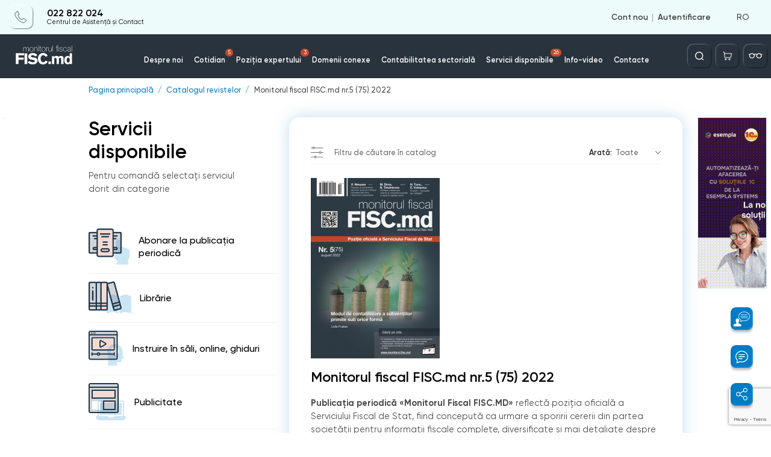

--- FILE ---
content_type: text/html; charset=utf-8
request_url: https://monitorul.fisc.md/ajax/ro/
body_size: 386
content:
<div style='display: none;'>3</div>        <span class="danner set_timer" id="danner_info_A2" data-code="A2" data-duration="100" style="display: none"></span>
        			<a href="/banner-redirect/?id=112" target="_blank">
                                    <img src="/upload/baners/A/_pvnr696aj.gif" alt="_pvnr696aj.gif" />
                            </a>
                            <script>
                setTimer(document.getElementById('danner_info_A2'));
            </script>
        

--- FILE ---
content_type: text/html; charset=utf-8
request_url: https://monitorul.fisc.md/ajax/ro/
body_size: 385
content:
<div style='display: none;'>3</div>        <span class="danner set_timer" id="mdanner_info_A2" data-code="A2" data-duration="100" style="display: none"></span>
        			<a href="/banner-redirect/?id=112" target="_blank">
                                    <img src="/upload/baners/A/_pvnr696aj.gif" alt="_pvnr696aj.gif" />
                            </a>
                            <script>
                setTimer(document.getElementById('mdanner_info_A2'));
            </script>
        

--- FILE ---
content_type: text/html; charset=utf-8
request_url: https://www.google.com/recaptcha/api2/anchor?ar=1&k=6Ld8ii0pAAAAAIJNK7mTLI0kN39clMOfapLucGcw&co=aHR0cHM6Ly9tb25pdG9ydWwuZmlzYy5tZDo0NDM.&hl=en&v=PoyoqOPhxBO7pBk68S4YbpHZ&size=invisible&anchor-ms=20000&execute-ms=30000&cb=g6m687o5yotl
body_size: 49681
content:
<!DOCTYPE HTML><html dir="ltr" lang="en"><head><meta http-equiv="Content-Type" content="text/html; charset=UTF-8">
<meta http-equiv="X-UA-Compatible" content="IE=edge">
<title>reCAPTCHA</title>
<style type="text/css">
/* cyrillic-ext */
@font-face {
  font-family: 'Roboto';
  font-style: normal;
  font-weight: 400;
  font-stretch: 100%;
  src: url(//fonts.gstatic.com/s/roboto/v48/KFO7CnqEu92Fr1ME7kSn66aGLdTylUAMa3GUBHMdazTgWw.woff2) format('woff2');
  unicode-range: U+0460-052F, U+1C80-1C8A, U+20B4, U+2DE0-2DFF, U+A640-A69F, U+FE2E-FE2F;
}
/* cyrillic */
@font-face {
  font-family: 'Roboto';
  font-style: normal;
  font-weight: 400;
  font-stretch: 100%;
  src: url(//fonts.gstatic.com/s/roboto/v48/KFO7CnqEu92Fr1ME7kSn66aGLdTylUAMa3iUBHMdazTgWw.woff2) format('woff2');
  unicode-range: U+0301, U+0400-045F, U+0490-0491, U+04B0-04B1, U+2116;
}
/* greek-ext */
@font-face {
  font-family: 'Roboto';
  font-style: normal;
  font-weight: 400;
  font-stretch: 100%;
  src: url(//fonts.gstatic.com/s/roboto/v48/KFO7CnqEu92Fr1ME7kSn66aGLdTylUAMa3CUBHMdazTgWw.woff2) format('woff2');
  unicode-range: U+1F00-1FFF;
}
/* greek */
@font-face {
  font-family: 'Roboto';
  font-style: normal;
  font-weight: 400;
  font-stretch: 100%;
  src: url(//fonts.gstatic.com/s/roboto/v48/KFO7CnqEu92Fr1ME7kSn66aGLdTylUAMa3-UBHMdazTgWw.woff2) format('woff2');
  unicode-range: U+0370-0377, U+037A-037F, U+0384-038A, U+038C, U+038E-03A1, U+03A3-03FF;
}
/* math */
@font-face {
  font-family: 'Roboto';
  font-style: normal;
  font-weight: 400;
  font-stretch: 100%;
  src: url(//fonts.gstatic.com/s/roboto/v48/KFO7CnqEu92Fr1ME7kSn66aGLdTylUAMawCUBHMdazTgWw.woff2) format('woff2');
  unicode-range: U+0302-0303, U+0305, U+0307-0308, U+0310, U+0312, U+0315, U+031A, U+0326-0327, U+032C, U+032F-0330, U+0332-0333, U+0338, U+033A, U+0346, U+034D, U+0391-03A1, U+03A3-03A9, U+03B1-03C9, U+03D1, U+03D5-03D6, U+03F0-03F1, U+03F4-03F5, U+2016-2017, U+2034-2038, U+203C, U+2040, U+2043, U+2047, U+2050, U+2057, U+205F, U+2070-2071, U+2074-208E, U+2090-209C, U+20D0-20DC, U+20E1, U+20E5-20EF, U+2100-2112, U+2114-2115, U+2117-2121, U+2123-214F, U+2190, U+2192, U+2194-21AE, U+21B0-21E5, U+21F1-21F2, U+21F4-2211, U+2213-2214, U+2216-22FF, U+2308-230B, U+2310, U+2319, U+231C-2321, U+2336-237A, U+237C, U+2395, U+239B-23B7, U+23D0, U+23DC-23E1, U+2474-2475, U+25AF, U+25B3, U+25B7, U+25BD, U+25C1, U+25CA, U+25CC, U+25FB, U+266D-266F, U+27C0-27FF, U+2900-2AFF, U+2B0E-2B11, U+2B30-2B4C, U+2BFE, U+3030, U+FF5B, U+FF5D, U+1D400-1D7FF, U+1EE00-1EEFF;
}
/* symbols */
@font-face {
  font-family: 'Roboto';
  font-style: normal;
  font-weight: 400;
  font-stretch: 100%;
  src: url(//fonts.gstatic.com/s/roboto/v48/KFO7CnqEu92Fr1ME7kSn66aGLdTylUAMaxKUBHMdazTgWw.woff2) format('woff2');
  unicode-range: U+0001-000C, U+000E-001F, U+007F-009F, U+20DD-20E0, U+20E2-20E4, U+2150-218F, U+2190, U+2192, U+2194-2199, U+21AF, U+21E6-21F0, U+21F3, U+2218-2219, U+2299, U+22C4-22C6, U+2300-243F, U+2440-244A, U+2460-24FF, U+25A0-27BF, U+2800-28FF, U+2921-2922, U+2981, U+29BF, U+29EB, U+2B00-2BFF, U+4DC0-4DFF, U+FFF9-FFFB, U+10140-1018E, U+10190-1019C, U+101A0, U+101D0-101FD, U+102E0-102FB, U+10E60-10E7E, U+1D2C0-1D2D3, U+1D2E0-1D37F, U+1F000-1F0FF, U+1F100-1F1AD, U+1F1E6-1F1FF, U+1F30D-1F30F, U+1F315, U+1F31C, U+1F31E, U+1F320-1F32C, U+1F336, U+1F378, U+1F37D, U+1F382, U+1F393-1F39F, U+1F3A7-1F3A8, U+1F3AC-1F3AF, U+1F3C2, U+1F3C4-1F3C6, U+1F3CA-1F3CE, U+1F3D4-1F3E0, U+1F3ED, U+1F3F1-1F3F3, U+1F3F5-1F3F7, U+1F408, U+1F415, U+1F41F, U+1F426, U+1F43F, U+1F441-1F442, U+1F444, U+1F446-1F449, U+1F44C-1F44E, U+1F453, U+1F46A, U+1F47D, U+1F4A3, U+1F4B0, U+1F4B3, U+1F4B9, U+1F4BB, U+1F4BF, U+1F4C8-1F4CB, U+1F4D6, U+1F4DA, U+1F4DF, U+1F4E3-1F4E6, U+1F4EA-1F4ED, U+1F4F7, U+1F4F9-1F4FB, U+1F4FD-1F4FE, U+1F503, U+1F507-1F50B, U+1F50D, U+1F512-1F513, U+1F53E-1F54A, U+1F54F-1F5FA, U+1F610, U+1F650-1F67F, U+1F687, U+1F68D, U+1F691, U+1F694, U+1F698, U+1F6AD, U+1F6B2, U+1F6B9-1F6BA, U+1F6BC, U+1F6C6-1F6CF, U+1F6D3-1F6D7, U+1F6E0-1F6EA, U+1F6F0-1F6F3, U+1F6F7-1F6FC, U+1F700-1F7FF, U+1F800-1F80B, U+1F810-1F847, U+1F850-1F859, U+1F860-1F887, U+1F890-1F8AD, U+1F8B0-1F8BB, U+1F8C0-1F8C1, U+1F900-1F90B, U+1F93B, U+1F946, U+1F984, U+1F996, U+1F9E9, U+1FA00-1FA6F, U+1FA70-1FA7C, U+1FA80-1FA89, U+1FA8F-1FAC6, U+1FACE-1FADC, U+1FADF-1FAE9, U+1FAF0-1FAF8, U+1FB00-1FBFF;
}
/* vietnamese */
@font-face {
  font-family: 'Roboto';
  font-style: normal;
  font-weight: 400;
  font-stretch: 100%;
  src: url(//fonts.gstatic.com/s/roboto/v48/KFO7CnqEu92Fr1ME7kSn66aGLdTylUAMa3OUBHMdazTgWw.woff2) format('woff2');
  unicode-range: U+0102-0103, U+0110-0111, U+0128-0129, U+0168-0169, U+01A0-01A1, U+01AF-01B0, U+0300-0301, U+0303-0304, U+0308-0309, U+0323, U+0329, U+1EA0-1EF9, U+20AB;
}
/* latin-ext */
@font-face {
  font-family: 'Roboto';
  font-style: normal;
  font-weight: 400;
  font-stretch: 100%;
  src: url(//fonts.gstatic.com/s/roboto/v48/KFO7CnqEu92Fr1ME7kSn66aGLdTylUAMa3KUBHMdazTgWw.woff2) format('woff2');
  unicode-range: U+0100-02BA, U+02BD-02C5, U+02C7-02CC, U+02CE-02D7, U+02DD-02FF, U+0304, U+0308, U+0329, U+1D00-1DBF, U+1E00-1E9F, U+1EF2-1EFF, U+2020, U+20A0-20AB, U+20AD-20C0, U+2113, U+2C60-2C7F, U+A720-A7FF;
}
/* latin */
@font-face {
  font-family: 'Roboto';
  font-style: normal;
  font-weight: 400;
  font-stretch: 100%;
  src: url(//fonts.gstatic.com/s/roboto/v48/KFO7CnqEu92Fr1ME7kSn66aGLdTylUAMa3yUBHMdazQ.woff2) format('woff2');
  unicode-range: U+0000-00FF, U+0131, U+0152-0153, U+02BB-02BC, U+02C6, U+02DA, U+02DC, U+0304, U+0308, U+0329, U+2000-206F, U+20AC, U+2122, U+2191, U+2193, U+2212, U+2215, U+FEFF, U+FFFD;
}
/* cyrillic-ext */
@font-face {
  font-family: 'Roboto';
  font-style: normal;
  font-weight: 500;
  font-stretch: 100%;
  src: url(//fonts.gstatic.com/s/roboto/v48/KFO7CnqEu92Fr1ME7kSn66aGLdTylUAMa3GUBHMdazTgWw.woff2) format('woff2');
  unicode-range: U+0460-052F, U+1C80-1C8A, U+20B4, U+2DE0-2DFF, U+A640-A69F, U+FE2E-FE2F;
}
/* cyrillic */
@font-face {
  font-family: 'Roboto';
  font-style: normal;
  font-weight: 500;
  font-stretch: 100%;
  src: url(//fonts.gstatic.com/s/roboto/v48/KFO7CnqEu92Fr1ME7kSn66aGLdTylUAMa3iUBHMdazTgWw.woff2) format('woff2');
  unicode-range: U+0301, U+0400-045F, U+0490-0491, U+04B0-04B1, U+2116;
}
/* greek-ext */
@font-face {
  font-family: 'Roboto';
  font-style: normal;
  font-weight: 500;
  font-stretch: 100%;
  src: url(//fonts.gstatic.com/s/roboto/v48/KFO7CnqEu92Fr1ME7kSn66aGLdTylUAMa3CUBHMdazTgWw.woff2) format('woff2');
  unicode-range: U+1F00-1FFF;
}
/* greek */
@font-face {
  font-family: 'Roboto';
  font-style: normal;
  font-weight: 500;
  font-stretch: 100%;
  src: url(//fonts.gstatic.com/s/roboto/v48/KFO7CnqEu92Fr1ME7kSn66aGLdTylUAMa3-UBHMdazTgWw.woff2) format('woff2');
  unicode-range: U+0370-0377, U+037A-037F, U+0384-038A, U+038C, U+038E-03A1, U+03A3-03FF;
}
/* math */
@font-face {
  font-family: 'Roboto';
  font-style: normal;
  font-weight: 500;
  font-stretch: 100%;
  src: url(//fonts.gstatic.com/s/roboto/v48/KFO7CnqEu92Fr1ME7kSn66aGLdTylUAMawCUBHMdazTgWw.woff2) format('woff2');
  unicode-range: U+0302-0303, U+0305, U+0307-0308, U+0310, U+0312, U+0315, U+031A, U+0326-0327, U+032C, U+032F-0330, U+0332-0333, U+0338, U+033A, U+0346, U+034D, U+0391-03A1, U+03A3-03A9, U+03B1-03C9, U+03D1, U+03D5-03D6, U+03F0-03F1, U+03F4-03F5, U+2016-2017, U+2034-2038, U+203C, U+2040, U+2043, U+2047, U+2050, U+2057, U+205F, U+2070-2071, U+2074-208E, U+2090-209C, U+20D0-20DC, U+20E1, U+20E5-20EF, U+2100-2112, U+2114-2115, U+2117-2121, U+2123-214F, U+2190, U+2192, U+2194-21AE, U+21B0-21E5, U+21F1-21F2, U+21F4-2211, U+2213-2214, U+2216-22FF, U+2308-230B, U+2310, U+2319, U+231C-2321, U+2336-237A, U+237C, U+2395, U+239B-23B7, U+23D0, U+23DC-23E1, U+2474-2475, U+25AF, U+25B3, U+25B7, U+25BD, U+25C1, U+25CA, U+25CC, U+25FB, U+266D-266F, U+27C0-27FF, U+2900-2AFF, U+2B0E-2B11, U+2B30-2B4C, U+2BFE, U+3030, U+FF5B, U+FF5D, U+1D400-1D7FF, U+1EE00-1EEFF;
}
/* symbols */
@font-face {
  font-family: 'Roboto';
  font-style: normal;
  font-weight: 500;
  font-stretch: 100%;
  src: url(//fonts.gstatic.com/s/roboto/v48/KFO7CnqEu92Fr1ME7kSn66aGLdTylUAMaxKUBHMdazTgWw.woff2) format('woff2');
  unicode-range: U+0001-000C, U+000E-001F, U+007F-009F, U+20DD-20E0, U+20E2-20E4, U+2150-218F, U+2190, U+2192, U+2194-2199, U+21AF, U+21E6-21F0, U+21F3, U+2218-2219, U+2299, U+22C4-22C6, U+2300-243F, U+2440-244A, U+2460-24FF, U+25A0-27BF, U+2800-28FF, U+2921-2922, U+2981, U+29BF, U+29EB, U+2B00-2BFF, U+4DC0-4DFF, U+FFF9-FFFB, U+10140-1018E, U+10190-1019C, U+101A0, U+101D0-101FD, U+102E0-102FB, U+10E60-10E7E, U+1D2C0-1D2D3, U+1D2E0-1D37F, U+1F000-1F0FF, U+1F100-1F1AD, U+1F1E6-1F1FF, U+1F30D-1F30F, U+1F315, U+1F31C, U+1F31E, U+1F320-1F32C, U+1F336, U+1F378, U+1F37D, U+1F382, U+1F393-1F39F, U+1F3A7-1F3A8, U+1F3AC-1F3AF, U+1F3C2, U+1F3C4-1F3C6, U+1F3CA-1F3CE, U+1F3D4-1F3E0, U+1F3ED, U+1F3F1-1F3F3, U+1F3F5-1F3F7, U+1F408, U+1F415, U+1F41F, U+1F426, U+1F43F, U+1F441-1F442, U+1F444, U+1F446-1F449, U+1F44C-1F44E, U+1F453, U+1F46A, U+1F47D, U+1F4A3, U+1F4B0, U+1F4B3, U+1F4B9, U+1F4BB, U+1F4BF, U+1F4C8-1F4CB, U+1F4D6, U+1F4DA, U+1F4DF, U+1F4E3-1F4E6, U+1F4EA-1F4ED, U+1F4F7, U+1F4F9-1F4FB, U+1F4FD-1F4FE, U+1F503, U+1F507-1F50B, U+1F50D, U+1F512-1F513, U+1F53E-1F54A, U+1F54F-1F5FA, U+1F610, U+1F650-1F67F, U+1F687, U+1F68D, U+1F691, U+1F694, U+1F698, U+1F6AD, U+1F6B2, U+1F6B9-1F6BA, U+1F6BC, U+1F6C6-1F6CF, U+1F6D3-1F6D7, U+1F6E0-1F6EA, U+1F6F0-1F6F3, U+1F6F7-1F6FC, U+1F700-1F7FF, U+1F800-1F80B, U+1F810-1F847, U+1F850-1F859, U+1F860-1F887, U+1F890-1F8AD, U+1F8B0-1F8BB, U+1F8C0-1F8C1, U+1F900-1F90B, U+1F93B, U+1F946, U+1F984, U+1F996, U+1F9E9, U+1FA00-1FA6F, U+1FA70-1FA7C, U+1FA80-1FA89, U+1FA8F-1FAC6, U+1FACE-1FADC, U+1FADF-1FAE9, U+1FAF0-1FAF8, U+1FB00-1FBFF;
}
/* vietnamese */
@font-face {
  font-family: 'Roboto';
  font-style: normal;
  font-weight: 500;
  font-stretch: 100%;
  src: url(//fonts.gstatic.com/s/roboto/v48/KFO7CnqEu92Fr1ME7kSn66aGLdTylUAMa3OUBHMdazTgWw.woff2) format('woff2');
  unicode-range: U+0102-0103, U+0110-0111, U+0128-0129, U+0168-0169, U+01A0-01A1, U+01AF-01B0, U+0300-0301, U+0303-0304, U+0308-0309, U+0323, U+0329, U+1EA0-1EF9, U+20AB;
}
/* latin-ext */
@font-face {
  font-family: 'Roboto';
  font-style: normal;
  font-weight: 500;
  font-stretch: 100%;
  src: url(//fonts.gstatic.com/s/roboto/v48/KFO7CnqEu92Fr1ME7kSn66aGLdTylUAMa3KUBHMdazTgWw.woff2) format('woff2');
  unicode-range: U+0100-02BA, U+02BD-02C5, U+02C7-02CC, U+02CE-02D7, U+02DD-02FF, U+0304, U+0308, U+0329, U+1D00-1DBF, U+1E00-1E9F, U+1EF2-1EFF, U+2020, U+20A0-20AB, U+20AD-20C0, U+2113, U+2C60-2C7F, U+A720-A7FF;
}
/* latin */
@font-face {
  font-family: 'Roboto';
  font-style: normal;
  font-weight: 500;
  font-stretch: 100%;
  src: url(//fonts.gstatic.com/s/roboto/v48/KFO7CnqEu92Fr1ME7kSn66aGLdTylUAMa3yUBHMdazQ.woff2) format('woff2');
  unicode-range: U+0000-00FF, U+0131, U+0152-0153, U+02BB-02BC, U+02C6, U+02DA, U+02DC, U+0304, U+0308, U+0329, U+2000-206F, U+20AC, U+2122, U+2191, U+2193, U+2212, U+2215, U+FEFF, U+FFFD;
}
/* cyrillic-ext */
@font-face {
  font-family: 'Roboto';
  font-style: normal;
  font-weight: 900;
  font-stretch: 100%;
  src: url(//fonts.gstatic.com/s/roboto/v48/KFO7CnqEu92Fr1ME7kSn66aGLdTylUAMa3GUBHMdazTgWw.woff2) format('woff2');
  unicode-range: U+0460-052F, U+1C80-1C8A, U+20B4, U+2DE0-2DFF, U+A640-A69F, U+FE2E-FE2F;
}
/* cyrillic */
@font-face {
  font-family: 'Roboto';
  font-style: normal;
  font-weight: 900;
  font-stretch: 100%;
  src: url(//fonts.gstatic.com/s/roboto/v48/KFO7CnqEu92Fr1ME7kSn66aGLdTylUAMa3iUBHMdazTgWw.woff2) format('woff2');
  unicode-range: U+0301, U+0400-045F, U+0490-0491, U+04B0-04B1, U+2116;
}
/* greek-ext */
@font-face {
  font-family: 'Roboto';
  font-style: normal;
  font-weight: 900;
  font-stretch: 100%;
  src: url(//fonts.gstatic.com/s/roboto/v48/KFO7CnqEu92Fr1ME7kSn66aGLdTylUAMa3CUBHMdazTgWw.woff2) format('woff2');
  unicode-range: U+1F00-1FFF;
}
/* greek */
@font-face {
  font-family: 'Roboto';
  font-style: normal;
  font-weight: 900;
  font-stretch: 100%;
  src: url(//fonts.gstatic.com/s/roboto/v48/KFO7CnqEu92Fr1ME7kSn66aGLdTylUAMa3-UBHMdazTgWw.woff2) format('woff2');
  unicode-range: U+0370-0377, U+037A-037F, U+0384-038A, U+038C, U+038E-03A1, U+03A3-03FF;
}
/* math */
@font-face {
  font-family: 'Roboto';
  font-style: normal;
  font-weight: 900;
  font-stretch: 100%;
  src: url(//fonts.gstatic.com/s/roboto/v48/KFO7CnqEu92Fr1ME7kSn66aGLdTylUAMawCUBHMdazTgWw.woff2) format('woff2');
  unicode-range: U+0302-0303, U+0305, U+0307-0308, U+0310, U+0312, U+0315, U+031A, U+0326-0327, U+032C, U+032F-0330, U+0332-0333, U+0338, U+033A, U+0346, U+034D, U+0391-03A1, U+03A3-03A9, U+03B1-03C9, U+03D1, U+03D5-03D6, U+03F0-03F1, U+03F4-03F5, U+2016-2017, U+2034-2038, U+203C, U+2040, U+2043, U+2047, U+2050, U+2057, U+205F, U+2070-2071, U+2074-208E, U+2090-209C, U+20D0-20DC, U+20E1, U+20E5-20EF, U+2100-2112, U+2114-2115, U+2117-2121, U+2123-214F, U+2190, U+2192, U+2194-21AE, U+21B0-21E5, U+21F1-21F2, U+21F4-2211, U+2213-2214, U+2216-22FF, U+2308-230B, U+2310, U+2319, U+231C-2321, U+2336-237A, U+237C, U+2395, U+239B-23B7, U+23D0, U+23DC-23E1, U+2474-2475, U+25AF, U+25B3, U+25B7, U+25BD, U+25C1, U+25CA, U+25CC, U+25FB, U+266D-266F, U+27C0-27FF, U+2900-2AFF, U+2B0E-2B11, U+2B30-2B4C, U+2BFE, U+3030, U+FF5B, U+FF5D, U+1D400-1D7FF, U+1EE00-1EEFF;
}
/* symbols */
@font-face {
  font-family: 'Roboto';
  font-style: normal;
  font-weight: 900;
  font-stretch: 100%;
  src: url(//fonts.gstatic.com/s/roboto/v48/KFO7CnqEu92Fr1ME7kSn66aGLdTylUAMaxKUBHMdazTgWw.woff2) format('woff2');
  unicode-range: U+0001-000C, U+000E-001F, U+007F-009F, U+20DD-20E0, U+20E2-20E4, U+2150-218F, U+2190, U+2192, U+2194-2199, U+21AF, U+21E6-21F0, U+21F3, U+2218-2219, U+2299, U+22C4-22C6, U+2300-243F, U+2440-244A, U+2460-24FF, U+25A0-27BF, U+2800-28FF, U+2921-2922, U+2981, U+29BF, U+29EB, U+2B00-2BFF, U+4DC0-4DFF, U+FFF9-FFFB, U+10140-1018E, U+10190-1019C, U+101A0, U+101D0-101FD, U+102E0-102FB, U+10E60-10E7E, U+1D2C0-1D2D3, U+1D2E0-1D37F, U+1F000-1F0FF, U+1F100-1F1AD, U+1F1E6-1F1FF, U+1F30D-1F30F, U+1F315, U+1F31C, U+1F31E, U+1F320-1F32C, U+1F336, U+1F378, U+1F37D, U+1F382, U+1F393-1F39F, U+1F3A7-1F3A8, U+1F3AC-1F3AF, U+1F3C2, U+1F3C4-1F3C6, U+1F3CA-1F3CE, U+1F3D4-1F3E0, U+1F3ED, U+1F3F1-1F3F3, U+1F3F5-1F3F7, U+1F408, U+1F415, U+1F41F, U+1F426, U+1F43F, U+1F441-1F442, U+1F444, U+1F446-1F449, U+1F44C-1F44E, U+1F453, U+1F46A, U+1F47D, U+1F4A3, U+1F4B0, U+1F4B3, U+1F4B9, U+1F4BB, U+1F4BF, U+1F4C8-1F4CB, U+1F4D6, U+1F4DA, U+1F4DF, U+1F4E3-1F4E6, U+1F4EA-1F4ED, U+1F4F7, U+1F4F9-1F4FB, U+1F4FD-1F4FE, U+1F503, U+1F507-1F50B, U+1F50D, U+1F512-1F513, U+1F53E-1F54A, U+1F54F-1F5FA, U+1F610, U+1F650-1F67F, U+1F687, U+1F68D, U+1F691, U+1F694, U+1F698, U+1F6AD, U+1F6B2, U+1F6B9-1F6BA, U+1F6BC, U+1F6C6-1F6CF, U+1F6D3-1F6D7, U+1F6E0-1F6EA, U+1F6F0-1F6F3, U+1F6F7-1F6FC, U+1F700-1F7FF, U+1F800-1F80B, U+1F810-1F847, U+1F850-1F859, U+1F860-1F887, U+1F890-1F8AD, U+1F8B0-1F8BB, U+1F8C0-1F8C1, U+1F900-1F90B, U+1F93B, U+1F946, U+1F984, U+1F996, U+1F9E9, U+1FA00-1FA6F, U+1FA70-1FA7C, U+1FA80-1FA89, U+1FA8F-1FAC6, U+1FACE-1FADC, U+1FADF-1FAE9, U+1FAF0-1FAF8, U+1FB00-1FBFF;
}
/* vietnamese */
@font-face {
  font-family: 'Roboto';
  font-style: normal;
  font-weight: 900;
  font-stretch: 100%;
  src: url(//fonts.gstatic.com/s/roboto/v48/KFO7CnqEu92Fr1ME7kSn66aGLdTylUAMa3OUBHMdazTgWw.woff2) format('woff2');
  unicode-range: U+0102-0103, U+0110-0111, U+0128-0129, U+0168-0169, U+01A0-01A1, U+01AF-01B0, U+0300-0301, U+0303-0304, U+0308-0309, U+0323, U+0329, U+1EA0-1EF9, U+20AB;
}
/* latin-ext */
@font-face {
  font-family: 'Roboto';
  font-style: normal;
  font-weight: 900;
  font-stretch: 100%;
  src: url(//fonts.gstatic.com/s/roboto/v48/KFO7CnqEu92Fr1ME7kSn66aGLdTylUAMa3KUBHMdazTgWw.woff2) format('woff2');
  unicode-range: U+0100-02BA, U+02BD-02C5, U+02C7-02CC, U+02CE-02D7, U+02DD-02FF, U+0304, U+0308, U+0329, U+1D00-1DBF, U+1E00-1E9F, U+1EF2-1EFF, U+2020, U+20A0-20AB, U+20AD-20C0, U+2113, U+2C60-2C7F, U+A720-A7FF;
}
/* latin */
@font-face {
  font-family: 'Roboto';
  font-style: normal;
  font-weight: 900;
  font-stretch: 100%;
  src: url(//fonts.gstatic.com/s/roboto/v48/KFO7CnqEu92Fr1ME7kSn66aGLdTylUAMa3yUBHMdazQ.woff2) format('woff2');
  unicode-range: U+0000-00FF, U+0131, U+0152-0153, U+02BB-02BC, U+02C6, U+02DA, U+02DC, U+0304, U+0308, U+0329, U+2000-206F, U+20AC, U+2122, U+2191, U+2193, U+2212, U+2215, U+FEFF, U+FFFD;
}

</style>
<link rel="stylesheet" type="text/css" href="https://www.gstatic.com/recaptcha/releases/PoyoqOPhxBO7pBk68S4YbpHZ/styles__ltr.css">
<script nonce="drP3kY2Mdv6BiiTxLBVfsg" type="text/javascript">window['__recaptcha_api'] = 'https://www.google.com/recaptcha/api2/';</script>
<script type="text/javascript" src="https://www.gstatic.com/recaptcha/releases/PoyoqOPhxBO7pBk68S4YbpHZ/recaptcha__en.js" nonce="drP3kY2Mdv6BiiTxLBVfsg">
      
    </script></head>
<body><div id="rc-anchor-alert" class="rc-anchor-alert"></div>
<input type="hidden" id="recaptcha-token" value="[base64]">
<script type="text/javascript" nonce="drP3kY2Mdv6BiiTxLBVfsg">
      recaptcha.anchor.Main.init("[\x22ainput\x22,[\x22bgdata\x22,\x22\x22,\[base64]/[base64]/[base64]/bmV3IHJbeF0oY1swXSk6RT09Mj9uZXcgclt4XShjWzBdLGNbMV0pOkU9PTM/bmV3IHJbeF0oY1swXSxjWzFdLGNbMl0pOkU9PTQ/[base64]/[base64]/[base64]/[base64]/[base64]/[base64]/[base64]/[base64]\x22,\[base64]\x22,\x22e8K5esOvZ8KHTMOUQAZqJsKfbcOVRElew6jCiijCiGnCiAXCoVDDkW5cw6YkG8OoUHE1wp/[base64]/Ct2TDkmvDgMOtWRQfRsKJw4V4w67DslPDpMO6E8KiaiTDpn7Ds8K4I8OMCmMRw6gnYMOVwp4yC8OlCBwxwpvCncOEwqpDwqYHe37DrnUywrrDjsK4woTDpsKNwoldADPCl8KoN34EwqnDkMKWPwsIIcOMwoHCnhrDgMOVRGQkwqfCosKpNsOAU0DCvcOdw7/DkMK1w6vDu25Yw4NmUDZ5w5tFa0kqE0DDi8O1K0TCrlfCi3nDnsObCGzCi8K+Pg3Cim/Cj0NIPMODwqLCn3DDtWg/AU7Dn03Dq8KMwoM5GkYAbMORUMKvwrXCpsOHGDbDmhTDpMOWKcOQwpjDksKHcE/DvWDDjydYwrzCpcOQGsOucwR2Y27Cn8KaJMOSEcKZE3nCpcKXNsK9ZxvDqS/DjsOLAMKwwqRlwpPCm8Ogw5DDshwwL2nDvVAnwq3CusKHVcKnwoTDlgbCpcKOwoXDp8K5KU/Cn8OWLHgtw4k5IXzCo8OHw53Dq8OLOWd/w7wrw7PDuUFew6MgakrCtwh5w4/DkVHDghHDjcKCXjHDgMO1wrjDnsK6w6w2Txczw7ELGMOac8OUCEDCpMKzwpTCgsO6MMOowpE5DcOjwqnCu8K6w7hEFcKEZ8KjTRXCmsOJwqEuwrpnwpvDj1fCrsOcw6PCkiLDocKjwqXDgMKBMsOOdUpCw5HCqQ4oesKewo/Dh8K6w7rCssKJa8KFw4HDlsKwM8O7wrjDkMK5wqPDo04HG0cmw7/CohPCqXoww6Y6HyhXwooVdsOTwr8/wpHDhsKjH8K4FUlWe3PCm8O6MQ9rVMK0wqgTNcOOw43Ds3QlfcKuA8ONw7bDtCLDvMOlw7FbGcOLw6HDkxJ9wr3CtsO2wrcLETtYS8O0bQDCtUQ/wrYCw4TCviDCpznDvMKow7o1wq3DtmDCosKNw5HCpDDDm8KbVsOew5EFfXLCscKldQQ2wrNUw5/CnMKkw63DgcOoZ8K3wqVBbhrDhMOgWcKrWcOqeMONwrHChyXCtMKLw7fCrWxOKEMPw4dQRwbCjMK1AVRrBXF3w5BHw77Cr8OWMj3Cu8OeDGrDgsOIw5PCi1PCusKoZMKgYMKowqd0wrA1w5/DiSXConvCksKIw6drVUVpM8KrwrjDgFLDqcKWHD3DmlEuwpbCssOXwpYQwoDCqMOTwq/DtCjDiHoEa3/CgRcjEcKHa8O3w6MYdcKOVsOjJVA7w73CpsOUfh/CscKowqAvW2HDp8Ogw71DwpUjE8O/HcKcGDbCl11TM8Kfw6XDrjliXsOnGcKnw4UdecOAwoEgGXYiwpsUPk3Cn8Oiw7Z5eAbDvHlmNRTCtxstIMOawqHCmwoXw6vDlsK/w6oJOMK4w63DqcOUNcOZw5HDphHDjToydsK9wpsYwph7MsKFw4g6SsKvw5fDgVpVHhnDhAUsY2tow5TCilfCv8KZwpDDkU9VEMKvRVjCi37DrCTDtwLDiE7DgcKJw7fDngQhwqgJZMOpwp/CjEXCq8OlWsOjw4zDtxQNNkHDhsOrwrTDtWchGGvDmsKMVMKVw7VRwqrDncK+VQXCkj7CoCvCk8KEworDjUJFe8OiCcODEsKwwp9SwrnCqzLDjsOjw4Z4JMO+VcK1W8KlasKiw4h3w4lPwpUqfMOjwqXDrsKpw7JUwoXCpMK/w54OwqUqwosRw7rDm3Fjw6gnw4/Ds8K/wpXCoADCqRvChxPDhCbDocO8wrHDoMK9wqJoGwIRL2hKb1rCizbDk8Krw7fDusK+RsKFw5dHHwDCulMEciPDq35uccOAa8O+GR/CukLDmTLDgkzDixHCi8OQCVNzw7/Dk8KqCm/Ch8KmR8OqwrtRwpTDjsOGwrjCi8OLw73DhMKlJsKYDCbDuMKncSsxw7vDuXvCkMKjJcOlwqIEwr/[base64]/CuQoowrnDj8KrTsOocMK9KMKbw7HDv1bCqcOQwpXCoMKbB0Fcw7nCncO8wqPCugoObcOKw5fCkzxzwoLDi8Kqw43DpsK0wqjDnsKHNMONwojCkEXDtn3DgDQXw5QXwqrDv0Ijwr/DpMKJw7HDixlNWRckAsOTbcKxUcKIZ8K6VTJhwqFCw7ABwrJNLW3DlTI7PcOUdsOBw4siw7TDvcKUWxHCv2EmwoBFw4PDgERUwpBgwqgQaEfDjQZsJ1txw6DDmsOPMcOzMU7DrcOCwphgwprDqsOtB8Kcwphfw5M8O0AywoZ0Hk3CrRnCkwnDqC/[base64]/Co0HCicOQccOEwpQpecOIw5jDk8OXw5FHwqvDp2/[base64]/ZcO+XSDDuMOgwpUDAMKPw67CmMO0Q8KXw7xcw7Jdw6pBwonDmsOQwr8rwpfCk3/DrRsVw4DDvB7CvA5LDkjCo3zDj8Ocw4zCnF3CucKFw4LCi1/DtsOnWsOQw7/[base64]/Dn8OTwp5iw6p/[base64]/[base64]/[base64]/CmnQSdl/DvxNcw4fCtx9+w5bCncKvSCBpcSjDoAXCjgwvYR5Iw75Bw4EGLsOmwpPClsKLXAhcwqt2AQzDk8Obw6xvwqkkw5nCpSvCr8OpBjTCkBFKecOaRzvDgxc9ZcKOw4F3PFhWX8O9w44UPMOGEcOwGFx+D0/[base64]/acOVw5NGEgoqwoo6w5bCnkIiw7XDj8KjK8OKB8KpM8KAHljCsEJXdlTDjMKrwp9qMcKlw4jDgMKxKlnCjSPDhcOiI8K6wpItwrHCsMORwqfDvcKIQ8Ozw4LCk0tEfMO/[base64]/CvFlgN8KDDjlxwpPCisKSHk/[base64]/wro5w7vDmn5QVHPCtDTCiMK7wqBZc8OcwpM1w7Agw63DmMKlDk5bwqnClk4UVcKEOcKmLMORwqrChlooS8KUwo/CmsO4Pk9cw5rCrsOywphGdMO4w5TCsCJHfHXDvjXDpMOGw5YAw4PDksKCw7TDnhvDvEPDoTHDisKDwodIw6VgeMKmwrZIaCUybMKYHG9hAcKTwpduw5XCrhbDj1nDuV/DqsKbwrPCjmrDq8Kmwo7DnkDDh8O3w4LCoyw6wosBw79hw4c4U1osEMKow4MswobDicOMw7XDgcKxZmTDlsK4Owo+WcOqUsOCZsOnw7xWAMOTwo4IDgTDv8K8wofCsVR5woLDkjHDrCnCgypODTFPwrDCnArCp8KEAsK4wo8LCMO5AMOfwpPDg1N/[base64]/Dq3PCnHMPw5zCs8OIwq/[base64]/NcO3eT7CrhUQeVXCuMK2WB7CnUMYwpF0HcOPc8KDw73CrsOJwpsxwqnDiBzCt8Ksw4jCrnwuwq/[base64]/Cq8OpZjsFwqbDrcO0DMOPw73Dv0zCoF3CtcOOw47DvsKJa3/DhGPDhg/DgMO4QcOGVhwbfWEEw5TCqBFww7HDq8OrY8Ozw6bDhEhsw6BQcsKgwptePCtVOCzCq3LCkENySsOfw4NSdsOZwpsEcyDCtE0Fw5HDpcKXesKcWMKKN8OLwrzCmsK/w49KwpxmT8OaWm3DrUVLw5fDgznCsVAqw7paPsKswok/wozDm8OPw70AYz9VwrnCrsOuMFfDjcKyGcKcw4M9w59LO8OFBMOwEsKFw4oTV8KzIDbClH0nSHIYw4XDuUpewqfCu8KUMcKUbsKow7DCo8KkLWPCiMOECkdvwoHCtcOmK8KIIHHDjMOMbi7CpcODwr9jw5ZkwqjDgMKKVVx5NsK7d17CtEwhAsKaIB/CrMKXwoJDayzCoHPCtX/CrjHDlSkiw7Znw4/ClVbCiCBgasOWWhoDw7DDt8KSa3XDhSvCucOewqMbw7oywqk3RgXDhwrCnsKGwrFlw50JNn0Yw5dBIMOxZcOdR8OCw7Vqw7zDrS8/w7DDv8KxXxLCn8O4w6NPwp7CncOmV8OGfQTCqAHDpWLCpXnCvEPDp3BGwpxwwq/Dg8Klw58YwqMeL8OmUWhsw4vCnMKtw4zDsmIWw6IPwpjDtcO+w6FxNAbCtsOXDcO9w4wjw7TDlcKRFMK/N0Rmw7wbLVIzw4/DsGfDuTzCrsK0w7Q8CnHDsMKKB8O9wr1sF0rDucKUGsK7woDCtMOtRMOaK2YcXMO3exkkworCisOSPcOow6IeCMKSM34hG0YLw71zQcKVwqDCmDbChSfDrkEFwqbCo8OEw67CvMOWTcKlRiMIwqk8w6U/VMKnw6w0Cgdvw71dXE0/YcOGw7XCk8OIasO2wqnDtg7DgjrChCDDjB1GScKYw70bwppAwqElw7NLw6PCtXjCkk9yPwh2TDHDucKXQMORfEbCp8Kywqh3GwMnIsO/woxZJSMqw7kEf8Kyw5MJG1DCo2nCo8OCw6Z2WMOYEMOxw4PDt8KZw6doTcKjY8OKZ8KEw580QMOYMTEmMcOpFk/DucOMw64ANsOfI3vDhMKPwqfCsMKVwqc7VHZUMRg/wq3CtVADw5Q6OXTCuADCmcKpCMONwonDhDphO1/CuFbDon7DhcOjPsKKw7zDpB7CtwrDsMOKTlU5aMOAPcK3cF4ICxliwpnCmHUKw7rDqMKRwr84w4DCpcKHw5o/CFk+c8ORwrfDhQ9lEsO3YSx8Higww6ggGsKMwqLDmBZiE2VhUsO4w6cEw5sUwp3ClcKOw6ciWsKGXcOmO3LDtMKVw5YgfsKBMVtUbMOMdSfDlz5Mw6xbOcKsL8OewrN8XBsrWcKsKgbDsw9aWHPCsh/[base64]/EcONCsO/[base64]/CgcOwdSPCkQPCv8KQLMKNE0zCucODFMKIwp8HNXFDC8Kfwo58w6XDtWF1wqDCt8KkN8KPwokKw4MBH8ODCAfDi8KCCsK7AwRnwrjClMO1D8KYw7w0woVvekZfw67DlTYFKsK0L8KvcGkKw6s7w5/CvcOrCsOMw4dxHcOqJ8KMWSMjwoDChMKFXMKHDcOVZcORU8O3XcK1AHUkOsKBw7gMw7fCh8K7w5lwPDXChMO/w6nCiWh/OB08wojCtngLw6HDs3DDmsK8wqQnVC7Cl8KaCyvDiMOYWU/Coy/CuQdtVcKNw7zDpcOvwqUXM8K4dcOgwosdw5TCiH9HQcOkScO/[base64]/DqULDvcOJMsOEw4h7w7YWIMO2wq/[base64]/CjCZEwr4OFsKEwpDDm146Wm/Dox/Dt0FvwqrCqi4wK8O5OiDCnknCoT9yRxTDpMOXw65Vc8KdLMKlwpFgwoIswpAYIjpowqnDrsK+wqjCmUZ2wobCpwscaht8IcKIwrvCuGDDshcIwqPCtxBWYgd5PcOtSmjDisK+w4LCgMKJTQLDuBxyTcK1wpIlWH/CssKiwoZkC08zPsODw4fDmSPDjsO1wr4TWiTChVhww6hRwpxmKsO1JjPDi0fDkMOFw6A7w6Z5Qw/DkcKAR2rCu8OAw4DCjsK8RRd/ScKkwr7Dl2woflcjwqEXBGHDoEzChGN7b8O5wrkhw7jCqDfDjVHCoSfDuU/ClSfDhcKWe8KwOA8ww445GRYjw64jw79fVMOUbS11SgYIFBdUwqnCtVPCjB3Cn8KNwqIEwrU+wq/Dj8KHwpwvQcOWwoTCuMOBCHzDnUrDh8KUw6M5wrIuw7IJJFzCsVZ5w68/[base64]/w7Uuw7MpKsOhPnLDlAHCocOuwqATw44mw48Aw4kpXQ52DcKXPMOYw4cLER3DsQXDvMKWVUM/[base64]/FFLDi0I1wrPDpcOsVUk6VMOoBBTDscKuw6JWw7fDisOBwrIgwqXDnF8Ww7NywpQGwqlEShTDim/[base64]/[base64]/Z8OZTcK1wqnCqsOMazYvNsOmw5PCmxPDlsKQw6rDtsOmW8KtFjMCSCMBw7DCv3Row4nDhMKKw5tiwrENw7vCt2fDkMKSU8OvwqFeTRM+UMO8woEBw6rCqsOdwrQ3BMKNCsKidCjCtcOVwq/[base64]/Cp0HDvMOTwqnCgMKvccOFw5sYwq3CqcKcIlMHVjIKOsKKwqXCgW3DuVvCsiIPwoMmwojCh8OoFsOKIiTDmm44bcOPwrHCrVJWR1oiwo3CtS94w5sSTG3DpC/CunwCAcKHw4HDmcKsw7c3BUPDrcOPwprCosOcD8OTNMOAcMKxw5XClFnDoWfDpMO+FMKgIQLCsyI2LsOLwoUmHsOhw7UhHMKxw7pLwp5MMcO6woXDl8K4ejYFw4HDjsKZITnCh3vCo8OCLQPDh3ZiMmp/w4XClUDDkhjDkDcldXrDjRbCum1kZxYtw4bDpsO4ekPDuX1uDTROMcOgwrHDj1llw5cXw5hyw68twrHCh8KxGBXCi8K3wrk8wrnDr20UwqBhOF1TfhPCtDfCpFo9wrgyfsOUEgB0w6nCtsKGwrfDsnxcDMOFwqhGdUMwwr7CjMKxwq/DpsOTw4fCjsKjw6LDl8KbFE9ZwqjCsRdzOgbDgMOTXcO6w4HDm8KhwrhQw43CisKKwpHCucONHkjCiwVLw7HCkCXCt0/DlMKvw7c+R8OSccKnDAvCqgkrwpLDicOywo1Vw53Dv8Kow4/[base64]/DqcO0wqPDpMKbwrTDsXDCrcOdw5DDlEfCjXLCtsOJEFVfwoxjb07Ct8Orw4PCsV/DpwXDusOjYy99wr4bw4QwahghSUIMKjdwC8KPPcKgOcKpwqzDpBzCk8OYwqJVdBcueXvCpFsaw4/ClcOcw4LDoX9FworDlQYlwpbCilFlw7svScKAwqdRFcKowrEaSyILw6fDkHUwIUQ2LcKRw6sdVxIgL8K6djXDmcKgBHXCq8KJMsOGOVLDq8Kiw6E8OcOGw7VFwrLDrnZvw6vCuH/DjkLCkcKBwp3CqDJiFsO+wp8WaTnDjcK3BUQ1w5Y2L8OSSRVOZ8OWwro2dcKHw4DDnlHCgcK8wqQgw7teCcOGw4s+UGknUT0Hw5d4Xz/[base64]/DvR/DgBzCrMOnwoMQw6IOw5fCt27Cu8KqQ8Kdw7sQZy5VwroWw6NWc28IPsKgw7UBwqrCuwNkwq3CrWbCiA/[base64]/CosKyw7LCtcOeWCjDn8Oyw4gswpEHwrlHIcOhMGFcGcKdTsKUGsKDJjDCm0MEw6fDvHEOw4huwpYEw5/CilV2aMKiw4fDiGhgwoLCm17Cu8OhNGPDgsK+LFYuJ2oqAsKWwr/[base64]/dlMTNywUNsK1wpLCjCQlw5HCgxPCgAnChEFTwpzDq8KAw49kKlMJwpLCkRvDuMKTPwYew6NffcK9wqE2wrBZw6DDjGnDpE9cw5cbwoUOwo/Dp8O1wqvDg8Kmw5x6P8Kmw6PDhjjCgMKfCnjCqy/DqMK+NQzDjsO6SknDn8OWwrEdV3lDwrHCtUwte8KwTMOEw5jDojbDjMKDBMKxwp3DmFRcDznDhB7DrsKPw6pFwr7ChsOZwprDnynDgsKfw5rDr0kZwoXCvlbDr8ONAVQKPT/CjMO3JzjCrcKvwqEGwpTCmx8Gwolqw4LCtx/CnMOVw5jCt8OHPMOSGsOLAMOFF8KHw6d4T8K1w6bDoGp5e8OeN8KPTMOON8OBLT/CosKewpE5WATCqQ7DicODw6PDjDcrwoFLwoPDjj7CtyUFwrbDp8ONw63DpFIhwqsfGsKjb8O0wrlCXsK8C1glw6vCil/DscKUwpErNsKLIiUyw5YowqUUID3DvB4Nw5wjw7pkw5bCvi/CvX9Zw4/DvAQkVnPCh20RwpPChlTDh2LDocKsZV4Cw5XCiAvDggjDg8Klw7fCiMOEw4Vswp5XPjfDrG57w7LDv8K0UcOQw7LCrsKNw71TJMOCL8K1wqNPw4QkcDQpXyfDi8OFw5LDthzCjn/CqWfDkHQCVV8acDDCssKjSBwXw63CrMKMwqN9dcOHw7QKUDLCs1dzw7bCn8OMw5zDk1YDezzCj3Z9w6kML8KdwpzCjCnDsMOBw68awrENw6Jtwow/wrfCocOlwqTDv8KfJsK8w7Vfw6zCtyEdUsOLA8KPwqLDrcKNwoLDgMKldsKEwqHCnwldwqV+wptKJhrDs0fDvwRheys5w5hCJMKiK8Oxw5VUCcOSOsO3f1kxw7jCl8OYw5HDsHfCvyHDiEoCw4xIwrAUwqjCgwAnw4DCuiIZP8K3woVuwq3Cm8KVw60ywqwefsKnGm/CmWh5O8OZcDUJw5/[base64]/[base64]/VsKUS2hKZMOxMRcZwpBMw5YEb8KZUMOlwoDCh3rCs0kmBsKjwr/DrDsEPsKINsOwUl8Kw7bDl8O5ElzDtcKlw5M7UBvDrsKew5lFecKMbCPDgX9pwqJ+wp/DgMOyAsOpwqDChsKDwr7CsFAtw4DCnMKUFjfDi8Ojw5V8D8KzEzICDMKQR8O7w6zDtWxrFsO+asO4w6/[base64]/DlMKZaSVIwrg1w5HDqMK8w7Euw6nDtiMCw4TCtibCmm7CtsKjwr5QwrzClsOZwowHw4vDl8OAw7bDgMO/UsO1KTrDkkQzworCmMKfwpVRwpvDicO8w5keHD7DgcOPw5MWwqJhwoTCqVF4w6Yfw4/[base64]/DgcOZwqN6SMOCw6/DlcOQw7E5dA3DliI1CHgWw6Muw6ZlwqHCtQfDmW9GCAbDrsOvaXvCtDLDk8KQGD/Cv8K8w7fDusK9BnctOVZufcKww5QVWUHCnnYOw4HDnkALwpQvw4DCs8OfOcOgwpLDvcKNJCrCgsOjPcOIw6VJwqjDmcK5HmnDmkYfw4fDlkFZSMKlFh1tw4vCpsObw77DjcKQLl/CihkNBcOJDsKMasO0w5BMLjHDssOww6vDucOAwrHChsKJw40vDsKmwoHDscObeS3CkcOUZ8Opw4BQwrXCmMKswoBXP8OrQ8KNwrAswpTCpcOiTmnDvcO5w57Dq3AfwqU0bcKQwp5Bc3XDvMKUOFdYw4rChmt7wovDoVrCuR/[base64]/DjsOpDMOSAnbCsyfDncKoSD9mXT7Cm8KcwpAEw50VM8KvXMKNw7rCmMKsPXYSwps2L8OcD8Kfw4vCilhXP8OuwpFNGiYPV8KFwp/CnjHDvMOXw6LDpMKWwq/Co8KkJsKYRDAiZkrDt8Kuw5oIN8OYw7nChWXCqsOpw4vClcK8w4nDt8K/w6/CmsKlwpNKw7pGwp3CqcKsWFDDscKeCRB2w5AIBB0lw7vDj3fCi23DkMOUw6UYaFzCvw5Gw5bCuFzDlcKjS8KfZ8KnWzbCgMKaeyvDghQXVsKqX8OZwq0mw4ljYCFlwr9uw6g9YcODPcKDwodSOsO9wpjCpsKOBSdDw6V3w4/Dlip1w77DqsKsVxfDs8KFw54SFsOfNsK/wqPDpcOVGsOIdS51wpk1BsOjWcKzw5jDuVVjwppLPCADwovDq8KZMMOTwoEcw4DCrcO0w5zCoHxhbMOzXsOiMULCulXCqMKSwqfDosK5wrjDncOlBUBNwrphUyFvXcK4QybCgsOwC8KuSsKnw73CqnDDnyMzwp9jw6V5wr/Du0FyF8OcwojDhVMWwrpJQ8KWwpDChcKjw7F1ScOlGAxAw7jDvsKzZMO8V8OfBMOxw58Pw4jCiHAEw50rBl5tw6HDjcObwr7CiHZ1d8O0w4bDk8KDPcOURsKQBBgTw44WwoXCrMKAw5nCu8KsC8Ouwrtrwo4MAcOdwpXCinFnT8OGEMOEwrhML2jDqn3Du3/Dpm7Ds8Oiw58jw7HDtcOjwq5lMCrDvD/CpBgww6QPfDjCiQnCosOjw5VIB1g0w6zCssKyw6XCtcKAEhcBw4USwplADyBOXMKFWAPCqcOrw7fCm8KJwpzDi8OrwrPCuyzCicORFDbCgzkXARdUwoLDkMKeAMK+AcKjCU7DrcOIw78/RMKGBn11E8KQQMK4aCLCm2zChMOtwrXDhsK3ccKKwpzCo8Kww5bChFcVw7JewqQ+Li0+dCUdwrDDgH/CmSDChw/[base64]/Ct8Ovw5bDo0gXecOAQzLDtMOZF8KqVVDCpcOQwrQ5EsO4YMKUw5Qpa8O2UcK9w7www5BgwonDncO6wobCkjbDtcO1w6pyOcKHOMKoT8KoYFrDscObSApucz8Jw5A4wprDlcOhwqYqw7rCihUqw67DosKCwq7DusKBwqfDncKOYsKgKsKGFHhlTMKCEMKwVsO/[base64]/CtnfDm8KjRsO8D8OlC8OzWzXCg15/wodDT8OyHFhZeRVAwpHCncKHTjXDgMO6w6PDv8OpWEUdUSzDhMOCSMOafQ8bGGduw4PChwRYw4HDiMO9AyIYw4DCs8KtwohLw7c9w4zCnFw0wrEYDmtgw5TDl8K/[base64]/[base64]/CjjIkTsKuacOHQcO/CcOXR8OyPsK2wq/Clz/Dt1LDvsKmYHzCj3LCl8KSR8KPwrPDkcOgw69Mw6/Cr31VLFrClcOJwofDujTDkcOswqcQMcKkIMOhT8KKw5llw57DoEfDnXbCmHnDrSvDhB/DuMOWwqBdw5/CisKGwpRLwrVvwoM+wpsXw5fDrsKNNjbCuz7CkQLCrsOMZsOLEsKBFMOqQsO0JsKKGih8SA/CtcKvO8OdwrBLHi0oJcONwp9FZ8ONFcOcDMKVwqjDjsOSwrMEZ8OGPwfCoxTDlGTCgEbCoGdtwogWR3oMfMKfwqHCrVPDgCIuw6PCohrDncOWRsOEwrR7wrDCvMOAwqcQwqbCj8Knw5xEwolFwobDisOVwpvCkzrDqTHChMOkawvCksKFOsOXwq/[base64]/[base64]/Kw8bQlDDmlpGUMO+wqYAw63CpcOgCcKLwoXCucOfwqjCv8O7OcOZwptQVcKawrXCqsOywrjDjcOZw7ZoUsKgLcOSw4rDpsOJw6RawpLDh8OzSj8KJjVIw4VwS2Ezw7YGw7cMdi/[base64]/MGVlw4PCv0U+PRhVw4HDg8OtOsO0w6lEw7Nsw5t7wp7ChWxBCQJPOBNLGy3CicKwRjMgCH7Dm1bDuDXDgcOXPXIKHHMtaMOdw5jCn1BbOEMQw4TChsK9NMOJw4RXdMObDgUIfQ7Dv8K5NA3CowFLccO2w7fCm8KkM8K6J8OOcgvDoMOew4TDqhnDtDl7YMKGw7/[base64]/CqcKEUcOOcsOpFj96O2lPODR/wpzCk0TCqEIDFg7DnsKjE03DlcK4ZU/CrFgsDMKpQwXDocKjwr3DrE43c8KQaMOhw5I9wpHCgsO6bhc0wrDCkMO8wosKNz7Ck8KFwo0Qw4/CpsKMB8ORXSNzwp/[base64]/Dr8OewpnClFzDjsOpwrxMYgoSwojCscOHwrHDnCkcZirCh2gfRcKRKsK5w53DsMKIw7Bww6FLUMKHaQXChT3DtWPCmsKREMOrw75/HMOMbsODwpbCnMOKGMOsRcKIw5DCh2UsEsKWdy7Dsm7Cr3vCn2wrw5JLJXXDpMOGwqzDj8KxPsKqNsK5a8KpYcK6FlFpw4okY256wpvCoMKeBQPDgcKcDcODw5ggwpwFe8OHw6vCvsKlPcOwXALDvsKPRyVSTFHCg2sVw7k+wo/[base64]/wqLDjyNzK8OvZS/DrsKkwpt6JGTDrUTDpHvDlsKswpDDtMOfw5tPFmnCix/CpXpnLMK7wofDjjDDtiLCnT5bWMKww60lECUJEsKlwpgIwrnCrcOPw4RVw6bDgjwLwrPCrA3CncKZwrZJRlLCrTfDhmPCvg/Cu8O2wrV5woPCpH9QH8K8QiXDgCxzAVvDogbDk8ORw43CvcOkwo/[base64]/DusKEw4vDsR7DuUPDrMKZKzjClsKMQ8OEeMKfYMOmZyLDu8OTwowkwoPCvkpxXQ/CrcKQw7YPVcKfcmXCrQTDpV0DwoBwQAgVwpQnb8OURGDCsBTClsOlw7dzwp0dw7nCq1XDusKtwr94wqdSwrVUwp40QXrCucKiwoYYM8K/T8K/wqpaUF59Bx8PK8KRw7w0w6/[base64]/cHEiw6zDm8KHMsKDw6NadELDhVF8fHTDh8OWw6HCvQbCnRzDjUrCoMO2Jgx7TcKQaQtww5czw6PCpcOIEcK2GMKHPgB+wqzCpXcAG8K+wovChMKaOMKTwo3Dj8OXbS4bLsOeQcKBwo/CrinDh8K/XDLCucOCeHrCmsKeZ20RwpZWwrZ9wqHCkVfCqcOfw5EuWsO4HcOIdMKzc8OpXsOwPsKjBcKcwqUDwoAaw4QcwqRKY8OIIl/Dq8OBWQIFHgQqD8KQa8OsFMOywqJgWzHCoWLCrwDDgsOiw54nWU3DhMO4wrDChsKawovDrcOlw7p+bcKgMQgOwrrCrcOiSyXCnERxL8Kmek7DqMKJw5VjLcKuw75hw6TDkcKqERIdw67Ch8KLAl8fw7DDgi7DsG7DjsO/FsODLC8fw7nDiifDoBTDgx5Cw7N2GMOZwrPDmj9mwolUwo1tZ8KowoMjMRfDpzPDv8KiwpVUAsOOw45fw4VOwrh/w5V3wqMQw6vCpcKNFXXCvlBbwq8PwpHDoWfDk3Jgw5Nrwrhdw5N+wo7Duz9+NsKUR8OywrjCvMOPw6V8wofDjcOrworDp34nwqA0w7rDozvCiivDjUfDtSTCjsOsw6/[base64]/Clzpcw43DhxBvw43DmsKtwrPCrMK0R8OQw4LCilPDsRTCgGpywpnDk3XCgMKpHGReT8O/w4PDuxRuNVvDscK9DsKGwoPDhDXCusOFDcOBDUR6SsKdfcO6bCUYRcOWCsKywoLCm8KewqnDkg1gw4pEw6/DqsOxBMKWEcKqGcObF8OIUsKZw5bDmULComzCu3BBK8Kuw7TCgsOcwqTDpMOjTMKHw4PCpBEBcmnCgQHDv0B6H8KIwoXDrjLDiSUCGsKxw7g9w7lEARfCkFMfdcKywrvCmMOIw6VMK8K3K8Kmwq1CwqYvwrDDhMKlwpMeYEvCscK8wrcBwp0DaMOmecK7w4jDuQE/[base64]/w47DnFPCtDXCkHrDnEjDvw7Cs8O7w7Rgd8OISGFKIMORfMKnBnB9GgPCgQ/Ct8OWw7LCngd4wpcKcFA+w6AWwpFJwqzCtHHCkQlHw5hdHW/Cn8KOwpnCkcOmPg5YZMOIIXk/wpxzacKSQcO8fsK7w69Cw4bDk8Kbw6Rjw7xNaMKjw6TCn3nDgzhnw7XChcOJJ8KRwoluE33DkQPDt8KzAcOxOsKfCxrCoHARTMKlwrzChsKywot+w5PCocKGBMO9FEhJVcKNBCxlZH/DgcKew54JwpfDuBvDksK7eMKxw5c5RMKuw47CncKcRHTDoELCssKZUMOOw4/[base64]/CkcOKw78VaFnCj8KPwpVQwoPCgVZ4bSPDnC3CpsO0dAbCqcKfI0BiN8O7NMKPGMOAwpBZw6HCmTBXeMKLHMO6IMKGEcOEWAPCqQ/CihHDhsKCAsO5PsOzw5Rlc8OIW8ONwqw/wq4TKXALQcOreTrCi8KVwrbDgsK3w7zCp8OBMcKqVMOgSMKWAcOWwoZ3wozCtA/[base64]/wr8+YMODDcKLwoNTw70ywo9cw4rCti/DqsOpaUHDpiV0w4HDnMOZw5RbCiDDrMK8w7o2wrZZQzXCt1Jww4zCtV0dw6kYw5XCpTfDjsK5eTkBwp4jwqgeHMOTw555w7LDocO8Bh9taUQsG3QcMW/Dv8O7eSJww6fDgMKIwpXDq8O0wotuw4TCucKyw7fDtMOxUUJvw5ExWcOuw5HDmAbDk8OQw7B6wqRBH8ODI8KzRkrDucKowrPDv001QQIaw7syXsKVw5vCu8OeWGJ3w65sB8Ofb2/Du8KHw55JOsO/NHHCk8KKCcKwNEobY8KjPwpAJCMywpDDq8OwO8O7wpJFbgbCqzrCv8KhRl0Vwo8cX8OfLyrCtMKVEwlRwpbDssKeLhJ7NMK2woVyHCFHKsKzT0HCvlrDsjEmWl/[base64]/CpALDiCzCiMOfCcOfFSHDqsOPwpjDsHYFw5/CucO1wqHDvMOTBMKuAXUKF8Kpw4hsAirCmQDCiXrDmcOiEkESwoRTUjNMccKAwqPCncOcahPCkQ0LZH4BNk/DsEoUHDzDsFrDnA5jOmfCkMOAwq/Cq8K5wofCkngXw6/ChsKswrstB8OwRsKXw5I7w6FSw7DDhcOKwotJB2ZMX8KjVyExw7t3wpxLayZVW0rCtG/ClcKSwrx5MD86wrPCkcOrw4YFw6vCn8OCwq0aacOGXmLDvgscDX/Dhm3Dt8OuwqIBwr5/Ji42wrTCmxhpewpGRMOtw6zDkFTDrMOxB8OdJQdyZVTCnETCsMOAw5XCqxXCt8KIOsKvw4Eow4nDqMO0w65FGcOXS8Ogw6bCmDtoETvDmzjDpFPDs8KTZMOfAywpw7JcDHbCocKgH8KFw6MAwocXw48xwqLDjsKWwpDDplQoN3/DlsOYw67DssOJw7/DqjFCwp9Xw4PCrXfCgsORdMK8wp3Dg8Odb8OtV0keOsOxwp7DsgPDkcOPYMK/w4xlwqszwr3DgMOBw6/[base64]/Dm8KxcMO8w6TDrwoTUy/[base64]/[base64]/w5pSw4Ubw7dfwoDCsMOIwqhfGHDDn8KNw6xUU8Kswp5Gwq8Fw5nDq1TCnWUswpfDp8OrwrU/w64cNcK9TMK7w6rChhfCgUfDjyvDgsK2RcOHU8KNNcKCN8OGwpd7w7TCpsOuw47CnMOGwpvDksOsSy4nwr8kVMO4JGrDqMKQYQrDs0B5C8OlM8KaLcKEw4xGw4YHw6ZSw6NnPGEFfRnCn1E2woPDhMKKfHfDlSDCiMO0wol8w5/[base64]/CucKkw6kKaDvDvmxdwp3CnMOcwrDCpMKEw7HDncOzw4tdw7vCty/[base64]/[base64]/VQYnwoNld8O1w5Rbw6rCpy/[base64]/Ch8ObdsKREcOyw5B5GMKxPV8YFMO+woZGbQNiAcOjw79rDENnw4fDoQ02w4rDs8KTLMOxFiPDnWZgGnzDlUB8ecKrJcK8LMOxw5vCtcKDLS0WR8KhZ2vDscKfwps9Y2gZaMOIJhN4wpjCmMKCSMKEWcKVw6HCmsO3N8KIacOCw7PCpsORwoJPw6HCg1UsZyZ/dsOMcMK/[base64]/CgsOrw4jClFYEe8OywpMnbMKUBSfClVTCvsKawqZ+w67CtnnCucKnS0wDw7vDsMOofsKRK8OhwpnDnRfCuXR0QkPCo8OZwqnDvsKtP1nDlsOlwrbCjHpYYUnCvcO4PcKQA3DCtcOqUsKSEXXDjcKbMMKsYRDDjcO/MMOEw4Ifw7BcwqDCkMOiA8Olw4Isw4tIWlHCrcKhQMOew7PChMOmwq8+w6/Ck8OKJkITw4DCmsOhwr9xworDscOpwoFCwpXDqETCoX90ahVBw79Bwr/CvVvCkiLCuE5ncVMIXsOAWsOZwo7ClSvDkyHDncOuQVN/[base64]\\u003d\\u003d\x22],null,[\x22conf\x22,null,\x226Ld8ii0pAAAAAIJNK7mTLI0kN39clMOfapLucGcw\x22,0,null,null,null,1,[21,125,63,73,95,87,41,43,42,83,102,105,109,121],[1017145,188],0,null,null,null,null,0,null,0,null,700,1,null,0,\[base64]/76lBhnEnQkZnOKMAhmv8xEZ\x22,0,0,null,null,1,null,0,0,null,null,null,0],\x22https://monitorul.fisc.md:443\x22,null,[3,1,1],null,null,null,1,3600,[\x22https://www.google.com/intl/en/policies/privacy/\x22,\x22https://www.google.com/intl/en/policies/terms/\x22],\x22JNgbulKGpULZnWNTY01JT/t/JdAiyj+8pdVbXFgKJm8\\u003d\x22,1,0,null,1,1769041883000,0,1,[13,247,146,240],null,[22,122],\x22RC-ESaxhVR7zL9fTw\x22,null,null,null,null,null,\x220dAFcWeA4I4Br2nJRm1pzJpaxa6TyC4WRMp2pm773HXw4vXVEMOp-jV7P2BBM49ODTCGzo-q4pqdJflAzm-apv4acwmUKsDMZJiw\x22,1769124682818]");
    </script></body></html>

--- FILE ---
content_type: text/html; charset=utf-8
request_url: https://monitorul.fisc.md/ajax/ro/
body_size: 50
content:
2026-01-22 02:21:19

--- FILE ---
content_type: text/html; charset=utf-8
request_url: https://monitorul.fisc.md/ajax/ro/
body_size: 50
content:
2026-01-22 02:21:19

--- FILE ---
content_type: image/svg+xml
request_url: https://monitorul.fisc.md/images/icon/linkedin.svg
body_size: 692
content:
<svg width="16" height="16" viewBox="0 0 16 16" fill="none" xmlns="http://www.w3.org/2000/svg">
<path fill-rule="evenodd" clip-rule="evenodd" d="M0 1.92128C0 0.860643 0.860643 0 1.92128 0C2.98125 0 3.8419 0.860643 3.84256 1.92128C3.84256 2.98192 2.98192 3.86056 1.92128 3.86056C0.860643 3.86056 0 2.98192 0 1.92128ZM15.9961 16V15.9993H16.0001V10.1315C16.0001 7.26088 15.3821 5.0496 12.0262 5.0496C10.4129 5.0496 9.33025 5.93491 8.88827 6.77422H8.8416V5.3176H5.65969V15.9993H8.97293V10.7101C8.97293 9.31749 9.23692 7.97086 10.9615 7.97086C12.6608 7.97086 12.6862 9.56015 12.6862 10.7994V16H15.9961ZM0.263814 5.31823H3.58106V15.9999H0.263814V5.31823Z" fill="#0073AF"/>
</svg>


--- FILE ---
content_type: image/svg+xml
request_url: https://monitorul.fisc.md/images/svg-defs.svg
body_size: 16784
content:
<svg xmlns="http://www.w3.org/2000/svg">



<symbol id="webMasterLogo" fill="currentColor" xmlns="http://www.w3.org/2000/svg" viewBox="0 0 4.17037 1.05158" shape-rendering="geometricPrecision" text-rendering="geometricPrecision" image-rendering="optimizeQuality" fill-rule="evenodd" clip-rule="evenodd">
  <path d="M1.39665.47352l.0779013-.183355L1.406564.127538 1.40524751.12439454h.03226742l.00059108.00142396.0558568.135961.0558568-.135961.00059107-.00142396h.03226742L1.58136161.127538l-.0679739.162627.078976.183382.146668-.350495.00059108-.00141053h.03558549l-.00137022.00318376-.16624.388244-.00059108.00138366H1.5783129L1.57772182.51306923l-.083221-.194706-.0837583.194706-.00059108.00138366h-.02869416L1.3808662.5130558l-.16569-.388244-.00135679-.00318376h.03503479l.00059108.00139709.147205.350468V.47352zM.598239.099516C.58961465.10651489.5854368.106797.5881101.111445.59083712.11622735.59168343.11826925.58487261.11860509.57806179.11895436.57327941.11793341.57550941.12133211c.00220311.00341213.00595107.00749593-.0058033.0093632-.0117544.00186727-.0436188.0134604-.0628557.0150053-.0192503.00151799-.0269343.00953784-.0294867.0158382-.00255238.00630035-.026585.0168591-.0328854.0073213C.43817796.15932227.43050741.14467971.43425541.13665981c.0181891-.0388768-.0226624-.00961844-.0335571-.0251476.0639169-.0186324.140193-.0287881.197541-.0120096v.00001343zm.113433.0344302c.147836.0611631.225926.21127.24754.29617C.9332315.4506561.8831645.4952422.8777374.4653256.87228337.4353822.8628127.46657492.8532749.4420318.84372363.4175155.8042021.3956994.8328156.43249396c.0286269.036808.00811388.0205668.0217355.0396425.0136351.0190891.0258999.0299837.0477026.0231729.0218027-.00681082.0177323.0136216-.00135679.0340675-.0190891.0204593-.0572539.0572405-.0558837.103586.00137022.0463458.0149919.0436054-.0149784.0681485-.0299972.0245297-.00682425.0313405-.0272702.0504296-.0204459.0190891-.0149784.0408918-.0517864.0572405-.0367946.0163621-.0245297.0163621-.0354378-.0190757-.0108946-.0354378-.0381513-.0531701-.0354378-.0967755.00272702-.0436054.0204459-.0763296-.00135679-.099489-.0218027-.0231729.00135679-.0667917-.031354-.0640647-.0327107.00272702-.0735891.0313405-.104943-.0218027-.0313405-.0531566-.0490594-.0967755-.0163621-.117221.0327242-.0204325.031354-.0517864.0408918-.0599675.00955127-.00816761.034081.0122649.0885944-.00272702.0545134-.0149919.0190891.00681082.0545134.0231729.0354378.0163621.0463458.00272702.0545269-.00272702.00816761-.00545403.0736025-.0150053.0313405-.031354-.0481459-.0186324-.0625064-.00791237-.0684441-.0376006-.0054406-.0272567-.0725816-.0163218-.049637-.00644811.022958.00986024.0431218.0222594.0335839.0243013-.00953784.0020419-.018001.0139978-.0252417.0114051C.67896069.30581523.70531732.3004015.69101061.29086371.67669041.28132587.66715261.28336778.66238371.27381651.65761479.26427867.65694311.26223681.65694311.26223681s-.0163621-.00953784-.0368214.0204459c-.0204325.0299837-.0490594.0408784-.0572405.00953784-.00816761-.0313405.0736025-.0286135.039535-.0490594-.034081-.0204459.0327107-.0286269.0490594-.0299972.0163487-.00137022.0585972-.0463458.0299837-.039535-.0286135.00681082-.0408784.0109081-.0654215-.00545403-.0241401-.0160934.0705397-.00973934.0956336-.0342422v.00001343zM.08865.4483182c.0229311-.109215.154473-.286377.266603-.314708.0286269 0 .0178398.0410396.0328182.0669395C.4030631.2264496.38397396.2414415.3212795.2509793.258585.26053057.2681363.3027657.2381391.3164142.2081554.3300358.1917933.3668304.1822554.3504683.17271756.3341196.1427338.3368601.1236582.3900033.1045691.4431599.12653298.4343341.1420085.4300219.1574974.42573659.153642.447902.1686204.4724317c.0149784.0245297.0490728.01162.0817836.0020822.0327242-.00955127.0804268.0149784.0899512.0408784.00955127.0258999 0 .0463458.0654215.0695053.0654215.0231729.0449756.031354.0354378.0599809C.43166323.6735054.4275794.6898541.4084903.7171108.3894146.7443675.41804157.7607162.3894146.7743513.3607877.7879864.3280769.8125161.3294471.838416.33080389.8643159.35262.9079213.313085.877951.27355.8479538.2599418.7948106.2544878.718481.24903377.642138.2285879.681673.1999609.6489623.1713474.6162516.1733893.5733179.1849825.5515152.1965757.5297125.2047433.5044977.18089869.5017707.15704069.49904368.14683119.49291798.13727989.4683883.12774205.4438586.12432989.46020725.10319889.4567951.09568952.45559951.09110869.453074.08862349.44833195L.08865036.44831852zm1.12794.443684h1.74199v.0001209h.00111499V.89165293c.011835-.00059108.0220311-.00518536.0306285-.0137022.00922886-.0091617.01385-.0203787.01385-.0335974 0-.0128962-.00454055-.0239655-.0137694-.0331138-.00493012-.00501072-.014965-.0122649-.0300912-.0219639-.0178398-.00963187-.0301718-.0178398-.0370229-.0246909-.0107469-.0107469-.01608-.0236431-.01608-.0387021 0-.015274.00531969-.0282642.01608-.0390783.00939007-.00951097.0205534-.0148575.0333421-.0159994 0-.00042988.0633662-.0002418.0693844-.0002418v.0203653c-.0218564 0-.0440218-.0000806-.0626542-.00022838-.00930947-.00006717-.0187398.00437934-.0254298.0109887-.00668992.00659588-.0100214.0146426-.0100214.0241939 0 .0093229.00333153.017289.0100214.0239655.00390917.00389574.0121708.00979307.0247581.0177592.0198951.0109081.0340675.0205399.0424367.0288956.0132186.0133664.0198145.0292852.0198145.0478504 0 .0189548-.00659588.0351019-.0198145.0484012-.0132186.0132992-.029218.0198951-.0480788.0198951-.00218967 0-.00432561-.0000806-.00644811-.00026867h-1.73401v-.0203787zM.525782-8e-7c.14519 0 .276638.0588525.371788.154016.0951366.0951366.154002.226597.154002.371788 0 .145177-.0588659.276638-.154002.371774-.09515.09515-.226611.154002-.371788.154002S.249144.9927267.154008.8975772C.058858.8024406.000006.6709802.000006.5258032c0-.14519.0588525-.276651.154002-.371788C.2491446.0588652.380605-8e-7.525782-8e-7zm.346909.178895C.783922.0901117.66126.0352092.525782.0352092c-.135478 0-.258126.054903-.346909.143685-.088769.088769-.143685.211418-.143685.346909 0 .135478.0549164.258126.143685.346895.088769.0887825.211431.143699.346909.143699.135478 0 .258126-.0549299.346909-.143699.088769-.088769.143685-.211418.143685-.346895 0-.135491-.0549299-.25814-.143685-.346909zm2.24796.499151V.5805175h.0209295v.0975277h.0466548v.0210101h-.0466548v.208019H3.120651v-.208019h-.0466548V.6780452h.0466548zm.21804.23228c-.0285866 0-.0514237-.00842285-.0682963-.0253895C3.2534415.8679825 3.2446828.8465694 3.2441992.820777V.678032h.0210101v.140905c0 .0194249.00709293.0359751.0212653.0496774.0139978.0137694.0312734.0207011.0519745.0207011.0192637 0 .0359885-.00686456.0499863-.020634.0140918-.0137694.0211713-.030333.0211713-.0497445V.678019h.0209564v.142745c-.0004836.0257925-.0091617.047219-.0261149.0641587-.0169666.0169666-.0388499.0254029-.0657708.0254029h.00001343zm.409106-.00326436h-.0210101v-.0466414c-.00405694.00541373-.00842285.0106663-.0132858.0155964-.0249999.0250805-.0552523.0375871-.09069.0375871-.0353437 0-.0655155-.0124932-.090502-.0375871-.0250805-.0249999-.0375737-.0551717-.0375737-.0904214 0-.0355049.0124932-.0657708.0375737-.0907572.0249864-.0250133.0551582-.0375871.090502-.0375871.0354378 0 .0656902.0125738.09069.0375871.00484952.00493012.00921543.0101826.0132858.0155964v-.176571h.0210101v.373198zm-.0210101-.100779v-.0414829c-.00389574-.0205399-.0136082-.0385275-.029124-.0541239-.0207011-.0207011-.0456204-.0309644-.0748384-.0309644-.0292986 0-.0542179.0102632-.074919.0309644-.0206877.0207011-.0309644.045607-.0309644.074919 0 .0292046.0102767.0541239.0309644.0747578.0207011.0205399.0456204.0308972.074919.0308972.029218 0 .0541373-.0103573.0748384-.0310584.0155158-.0155292.0252282-.0335168.029124-.0539089zm.11663-.128237v.229029h-.0210101v-.229029h.0210101zm-.0105051-.0811253c.0057227 0 .0106663.00198817.0148038.00604511.00413754.00398977.00620631.00891989.00620631.014656 0 .0058839-.00206877.0109081-.00620631.014965-.00415097.00404351-.00908109.00604511-.0148038.00604511-.00573614 0-.0106663-.0020016-.0148038-.00604511-.00415097-.00405694-.00621974-.00908109-.00621974-.014965 0-.00573614.00206877-.0106663.00621974-.014656.00413754-.00405694.00906766-.00604511.0148038-.00604511zm.19918.0603436c.0354243 0 .0656767.0125738.090596.0375737.0250133.0249999.0374259.0552523.0374259.0907572 0 .0352631-.0124126.0654484-.0374259.0904348-.0249058.0250805-.0551717.0375737-.090596.0375737-.0352766 0-.0654484-.0124932-.0905154-.0375737-.0249999-.0249999-.0374931-.0551717-.0374931-.0904348 0-.0354915.0124932-.0657573.0374931-.0907572.025067-.0249999.0552388-.0375737.0905154-.0375737zm0 .0224475c-.029218 0-.0542179.0102632-.0748384.0309644-.0206877.0207011-.031045.045607-.031045.074919 0 .0292046.0103573.0541239.031045.0747578.0206205.0205399.0456204.0308972.0748384.0308972s.0542179-.0103573.074919-.0308972c.0206205-.0206205.0309644-.0455532.0309644-.0747578 0-.0292986-.0103573-.0542179-.0309644-.074919-.0207011-.0207011-.045701-.0309644-.074919-.0309644zm-2.08751-.162063c.013756-.00009403.0268806-.00182697.0394678-.00529283.0125738-.00346586.0242342-.00838255.0349004-.0146695.0106663-.00638095.0199489-.01385.0278881-.0225012.00792581-.00865122.0141187-.0181488.0185921-.0286135L2.0331628.43781192c-.00455398.0103035-.011217.0192234-.0201504.026988-.00893333.00765714-.0191428.0136754-.0308032.0178667-.0116603.00428531-.0238715.00647498-.0365527.00655558-.013756-.0000806-.0267059-.00274045-.038823-.00792581-.0122111-.00527939-.0230654-.0126679-.0325361-.022152-.0094841-.0094841-.0172218-.0206877-.023052-.0336242-.0058436-.0128559-.00939007-.0269746-.0105722-.0423829h.243349c.00026867-.00126276.00055078-.00327779.00072541-.00617944.00026867-.00284792.0003627-.00574957.0003627-.00858405-.0001612-.0196802-.00373452-.0382722-.0105588-.0557762-.00683768-.0174905-.0164964-.0330869-.0289762-.0465608-.0124932-.0135007-.0273373-.0241536-.0444786-.0318107-.0172353-.00773774-.0361766-.0116603-.0570524-.0118484-.0207817.0000806-.0398305.0040032-.0571464.0116603-.0173159.00767057-.0324555.0182294-.045204.0316361-.0127619.0134873-.0226893.0290568-.0297016.0466548-.00702575.017598-.0105722.0364587-.0106663.0565956.00008061.020419.0036405.0394678.0106663.0574151.00710637.0178667.0169397.0336377.0297957.047313.0128559.0136754.0278881.0244222.045392.0321734.0173965.00773774.0365393.0116603.0574151.011835L1.9445817.51764757zm-.104997-.162949c.00099408-.0151262.00436591-.0289896.0101155-.0415635.00565553-.0125738.0132186-.0234147.0225953-.0327242.00939007-.009202.020231-.0163084.0324421-.0214131.0121171-.00501072.0252417-.0075631.0392798-.0076437.0140381.0000806.0271627.00253895.0392798.0075631.0122111.00499729.023052.0121171.0325361.0213191.0094841.009202.0171278.0201369.022958.0327107.0058436.0125873.00949754.0265313.0107603.0417515h-.20998.00001343zm1.99549.162949c.013756-.00009403.0268806-.00182697.0394544-.00529283.0125873-.00346586.0242476-.00838255.0349004-.0146695.0106663-.00638095.0199757-.01385.0278881-.0225012.00793924-.00865122.0141321-.0181488.0185921-.0286135L3.9236424.43781192c-.00455398.0103035-.0112036.0192234-.0201369.026988-.00893333.00765714-.0191428.0136754-.0308032.0178667-.0116738.00428531-.0238849.00647498-.0365527.00655558-.0137694-.0000806-.0267059-.00274045-.038823-.00792581-.0122111-.00527939-.023052-.0126679-.0325361-.022152-.0094841-.0094841-.0172353-.0206877-.023052-.0336242-.0058436-.0128559-.00939007-.0269746-.0105722-.0423829h.243336c.00026867-.00126276.00055078-.00327779.00073885-.00617944.00026867-.00284792.0003627-.00574957.0003627-.00858405-.00018807-.0196802-.00373453-.0382722-.0105722-.0557762-.00682425-.0174905-.0164964-.0330869-.0289762-.0465608-.0124932-.0135007-.0273373-.0241536-.0444786-.0318107-.0172353-.00773774-.03619-.0116603-.0570524-.0118484-.0207817.0000806-.0398305.0040032-.0571464.0116603-.0173159.00767057-.0324555.0182294-.045204.0316361-.0127619.0134873-.0227027.0290568-.0297151.0466548-.00701232.017598-.0105722.0364587-.0106663.0565956.00009404.020419.00365393.0394678.0106663.0574151.0071198.0178667.0169532.0336377.0298091.047313.0128559.0136754.0278881.0244222.045392.0321734.0174099.00773774.0365527.0116603.0574151.011835V.51764757zm-.10501-.162949c.00100752-.0151262.00437934-.0289896.0101289-.0415635.0056421-.0125738.0132186-.0234147.0225953-.0327242.00939007-.009202.020231-.0163084.0324421-.0214131.0121305-.00501072.0252417-.0075631.0392798-.0076437.0140246.0000806.0271492.00253895.0392663.0075631.0122246.00499729.0230654.0121171.0325361.0213191.0094841.009202.0171412.0201369.0229714.0327107.00583017.0125873.0094841.0265313.0107469.0417515h-.209967zm-1.43129.163204c-.00734816.00130306-.0149381.00197474-.0227968.00201504h-.00002687c-.0076437-.0000403-.0151262-.00075228-.0224206-.0021225-.00733473-.00138366-.0145083-.00342556-.0214803-.00612571H2.2320368C2.2250379.50892902 2.2183883.5057184 2.2120611.5019973c-.00634065-.00373453-.012332-.00797954-.0180144-.0127485C2.18839117.48453362 2.1832058.47942886 2.1784772.473948 2.17545465.47044184 2.17262016.46680134 2.16998718.4629996v.05147741H2.14080946V.11071759h.03189128V.2824123c.00326436-.00447338.00664962-.00875869.0101692-.0128559V.26954297c.00503759-.00585704.0103707-.0113245.0160128-.0164158h.00001343c.0056824-.00506446.0116066-.00959157.0178129-.013541.00621974-.00394947.0127619-.00737503.0196533-.0101961L2.23634894.22937663c.00689142-.00287478.0140784-.00503759.0215878-.00648842.0074825-.00145083.0153143-.00218967.0234819-.0022434h.00001343c.00826165.00005373.016174.00079257.0237371.00221653.00757653.00142396.0148307.00354646.0217624.00634065.00686456.00276732.0133664.00608541.0195055.00995428.00611228.003842.0118618.00823478.0172621.0131649.0054003.00488982.0103976.0101692.014965.0158247.00454055.00561523.0086781.01162.0123589.018001h-.00001343c.0037614.00638095.00703919.0129768.00986024.0197474.00283448.0067974.00521223.0138366.00716009.0210773.00386887.0144948.00581674.0291912.00581674.0441427l-.00001343.00001344c-.0000403.00801984-.00061795.0158919-.00177323.0235625-.00112842.0076034-.00280762.0150725-.00506446.0223938-.00228371.00734816-.00502416.0144277-.00823478.0212385-.00318376.00673022-.00686456.0132321-.0109887.0194384v.00001343c-.00411067.00617944-.0086378.0120096-.0135813.0174502-.00494355.00545403-.0102632.0105051-.0159591.0151262v.00001343c-.00574957.00463458-.0117947.0087587-.018095.0123589h-.00001344c-.00631378.00361363-.0129365.0067168-.0198951.00930947-.00691829.00261955-.0140784.00456741-.0214534.0058839V.51790301zm-.0403545-.0280627c.00409724.00061794.00811388.00091348.0120633.00091348v.00001344c.00651528-.0000403.0128022-.00061795.0188742-.00173293.00604511-.001115.0118887-.00278075.0174905-.00494355l.00001343-.00001344c.00562867-.00214937.0109887-.00471518.0160666-.00771087.00510476-.00299569.00995428-.0064481.0145351-.0103035.00454055-.0038823.008799-.0080467.012735-.0125201.00390917-.00447338.0075228-.00922886.0107872-.0143202.0032778-.00507789.00616601-.010317.0086781-.0157307.0025255-.00542716.00468831-.0110558.00647497-.0168726h-.00001343c.00174636-.00581674.00307629-.0116872.00394947-.0176114.00088662-.00589734.00131649-.0118887.00131649-.0179204h.00001343c-.0000403-.00791237-.00071198-.015677-.00202847-.0232804-.00130306-.00758997-.00323749-.0150187-.00577644-.0222729-.00255238-.0072407-.0056421-.0140918-.0092826-.0205668-.00362706-.00643468-.00781834-.0124932-.0125604-.0181756L2.35174332.28676461c-.00467488-.00570927-.00980651-.0108006-.0153814-.015274-.0055615-.00447338-.0115932-.00834225-.0180682-.0116603-.00644811-.00329123-.0132724-.00578987-.020419-.00745563-.00717353-.0016792-.0146829-.00256581-.0224744-.00260611-.00597794.0000403-.0117409.0005642-.0173293.00155829-.0055615.00099408-.0109484.00249864-.0161472.0044868L2.24191039.2558271c-.0051988.0019613-.0101826.00429874-.0149247.00698546-.00478235.00271358-.0093632.0058033-.0137022.00925573l-.00001344.00001343c-.0044062.00346586-.00855719.0071601-.0124529.0110961-.0038823.0039226-.0075631.00811388-.011029.0125738V.2957382c-.00335839.00439278-.00647498.00893333-.0093632.0136216-.00283448.00460772-.00541373.0093229-.00775117.0141187v.0934439c.00049704.00401664.00138366.00793924.00270015.0117544.00132992.00385544.0030763.0076034.00526596.0112439l.00001344.00001343c.0021628.00365393.00466145.0072004.00749593.0105991.00283448.00342556.00597794.0066765.00937663.00972591l.00001343.00001344c.00343899.00313002.00706606.0060451.0108678.00871839.00378827.0026867.0077646.00517193.0119156.00745563.00421814.00225684.00849002.00429874.0127888.0060854.00421814.00173294.00844972.00325093.0126544.00447339V.4870188c.00428531.00123589.00849002.00216281.0126544.00280762v.00001343zm.636711-.17821c.00145083.0113782.00216281.0237371.00210907.0370498h.00001343V.51446301h-.03190472V.35359574c0-.0177054-.00138366-.0331406-.00415097-.0462652-.00274045-.0130037-.00685112-.0237237-.0123455-.0321465-.00542716-.00830195-.0121977-.0145486-.0203384-.0186727-.0081676-.00415097-.0177323-.00621974-.0286941-.00617944-.00775117.00005373-.0152202.00100752-.0223669.00284792-.00713323.00186727-.0139575.00462115-.0204593.00826165-.00652872.00366737-.0125873.00803328-.0181891.0130977-.0056018.00506446-.0107872.0108946-.0155292.0174233L2.72326218.2919759c-.00474205.00647498-.00887959.0135007-.0124395.0210235-.00350616.00745563-.00644811.0154352-.00881242.0239386V.51446227h-.03189128V.353595c.00005373-.0179741-.00130306-.0335302-.00404351-.046722-.00271358-.0130574-.00678395-.0237371-.0121708-.0320525L2.65389124.27480707c-.00533313-.00826165-.0120365-.0144277-.0201101-.0184846-.00811388-.00408381-.0176651-.00608541-.0286404-.00599137-.0075631.0000403-.0148978.00096722-.0219773.00279418-.0070795.0018001-.0138903.00450025-.020419.00803328-.00656902.00362706-.0126813.00792581-.0183368.0129231-.0056824.00502416-.0109349.0107334-.0157576.0171547-.0048361.00651528-.00910796.0135679-.0127753.0211579-.00361363.00746907-.00664962.015462-.00909453.0240058v.17804871h-.03190472V.22551992H2.504604V.28685756c.00290165-.00490325.00597794-.00955127.00921543-.0139575.00488982-.00659588.0101961-.0126679.0159053-.0181891V.25469753c.00569583-.0055212.0117275-.0103707.0180144-.0145754.00630035-.00420471.0129231-.00775117.0198548-.0106797.00694516-.00292852.0141053-.0051585.0214668-.00662275V.22280624c.00734816-.00147769.014871-.00221654.0226087-.00221654l.00001343.00001344c.00815418.0000403.0157844.00091348.0228908.00257925.00714666.0016792.0137963.00415097.0199892.0074422v.00001343c.00615258.00333153.0116872.00729443.0166308.011929.00494355.00460772.00930947.00987368.0131112.0158382h.00001343c.0037211.00585704.0067571.012238.0091617.019116.0017195.00495699.00308972.0101692.00413754.0156367.00601824-.0105319.0124932-.0199086.0194115-.0281433.00820791-.00975277.0170338-.0179204.0264776-.0244894.00951097-.00660932.0196667-.0116066.0304405-.0149381.0107334-.00330466.0220848-.00498386.0340407-.00498386v.00001343c.0105722.0000403.0201504.0013568.0287075.00389574.00865122.00257925.0162815.00642125.0228908.011526.00662275.0051182.0123455.0113782.0171547.0187398.00478235.00733473.00869152.015771.0117006.0252954v.00001344c.0029554.00951097.00517193.020016.00663618.0315152l.00005374.00002686zm.17465.206729c-.00763027.00103439-.0154083.00157173-.0233341.00157173L3.04643377.51991724c-.0067571-.0000403-.0132992-.00064481-.0195996-.00177323-.00635408-.00116872-.0124529-.00287478-.0182831-.00510476H3.0085242C3.00273433.51075554 2.9972669.50802853 2.9921621.50483134c-.0051182-.00321062-.00984681-.00685112-.014159-.0109484-.00440621-.00408381-.00828851-.00853032-.0116738-.0132992-.00341213-.0047958-.00632721-.00992741-.008799-.0153949V.4651754C2.9550854.4596945 2.95325844.4539852 2.95203599.4480342 2.95080008.4420697 2.9501687.4358365 2.9501284.4293615V.42934807c.0000403-.00635408.00081945-.0124126.002324-.0182159.00150457-.00581674.00374798-.0113648.00670336-.0166845V.3944208c.00300912-.00523909.00659588-.0101423.0108006-.0146963.00417784-.00454055.00898706-.00871839.0144008-.0125604.00538686-.00381513.0113111-.00721383.017692-.0101692.00638095-.00296882.0132321-.00549433.0205399-.0075631.0073213-.00206877.0150456-.00362706.0231729-.00466145.00806014-.00103439.016483-.00155829.0252954-.00161203L3.0710708.3431449c.00513162 0 .0103573.0001612.0156367.0004836.0052794.00033585.0105185.00081946.0157173.00145084.00526596.00063138.0104513.00139709.0155695.0022837.00509132.00088662.0101423.00190758.0150993.00304943h.00001344c.00483609.00112842.0095244.00239118.0140381.00373453.00349273.00103439.00690486.0021628.0102229.00334496v-.0246506h.00001343c-.0000403-.00877212-.00094035-.01698-.00267328-.0246103-.00170606-.00757653-.00427188-.0145889-.0076437-.0209832-.00337183-.00639438-.00745563-.0120633-.012238-.0169935-.00475548-.00490325-.0102229-.00909453-.016389-.0125201L3.11842406.2577208c-.00617944-.00349273-.0129365-.0061257-.0202713-.00789894-.0073616-.00178667-.0153143-.00270015-.0238177-.00274045v.00001344c-.00702576 0-.0141724.00072541-.0214534.00214937-.00730786.00142396-.0147904.00358676-.0224206.0064481h-.00001344c-.00758997.00283449-.0152605.00632722-.0229714.0104916-.007684.00415098-.0154217.00894677-.0231729.0143874L2.98228828.2819953 2.98103896.2798728l-.0109349-.0186055-.00108812-.00182697.00177323-.0011956c.00926916-.00621973.0183637-.0116603.027297-.0163218.00898706-.00468831.0178532-.00861091.0266119-.0117409.00869152-.00317031.0173024-.00553462.0258328-.00711978.0085975-.0015986.0170741-.00239118.0254298-.00239118V.2206845c.0116335.0000403.0224744.0012359.0324958.00354646.0100483.00231057.019304.00578987.0277269.0103976V.23461513c.00847658.00455398.015986.0101423.0225281.0167114.00654215.00656902.0121036.0141321.0166845.0226893.00456741.00855719.00800641.0179338.010317.0281299.00229714.0101289.00346586.0211041.0035196.0328988l.00001344.00001343v.138433c0 .0021225.00021493.00393604.00065824.0054406.000403.0013971.00096722.00253895.00169263.00337183l.00002687.0000403c.00069854.00083288.00158516.00145083.00265985.00186727.00114185.00045674.00255238.00068511.00417784.00068511h.0022837V.51365734l-.0019613.0002821c-.00094034.00013434-.0018807.00024181-.00286134.00033585-.00100752.00009403-.001921.00013433-.00275388.00013433-.00173293.00009404-.0032375.00009404-.00455398.00009404-.00241804 0-.00475548-.00030897-.00705263-.00085975-.00229714-.00057764-.00450025-.00141053-.00663618-.00247178L3.1749124.51114526C3.17277646.51005714 3.17080173.50872722 3.16905536.50720922 3.167309.50570466 3.1657507.5039583 3.16440734.50202386 3.1629968.50000882 3.16193556.4978729 3.16122358.49557576 3.1605116.49329203 3.16013546.49084712 3.16008173.48820071l-.00001344-.0000403v-.0171412c-.00337183.0039226-.00694516.00761684-.01072.0111096-.00525253.0048361-.0109349.00925573-.0170203.0132321-.00609884.00401664-.0125067.0075631-.0191831.0105991-.00673022.0030763-.0137291.00565553-.0209832.0077243-.0072407.00206877-.0147232.00365393-.0224072.00470175L3.06978136.5183592zm-.0369692-.0271761c.00601824.00150456.0123858.00227027.0191025.00231057.00698546 0 .0137694-.0004433.0203384-.00132992.00663618-.00087318.0131246-.00221654.0194249-.0039629.00626004-.00173293.0122111-.00385544.0177995-.00632721.0055615-.00247178.0108006-.00530626.0156367-.00850345L3.12514097.4733565c.00486295-.00314346.0092423-.00660932.0131112-.0103573.00389574-.00377483.00730786-.00787207.0101826-.0122246L3.1484885.45070743l.0000806-.00010747c.0014374-.00174636.00274045-.00349273.003842-.00525253.0010747-.0017195.0020016-.0034793.00272702-.00527939.00075228-.00181353.00130306-.00354646.00166576-.00518536.0003627-.0015986.00053735-.00317032.00053735-.00471518V.3814574c-.00621974-.00225684-.0125067-.00424501-.0188607-.00597794-.00685112-.00186727-.0138366-.00346586-.0209026-.00478235v.00001343c-.00722726-.00128962-.0144814-.0022837-.0217087-.00292852-.00705263-.00063137-.014253-.00096721-.0215474-.00096721-.0094035.0000403-.0182159.00071198-.0264238.00202847-.00816761.00130306-.0157576.00323749-.0227296.0058436-.00693172.00257925-.0130977.00566897-.0184712.00925573-.00533313.00357333-.00991398.00763027-.0137425.0121977-.0038017.00459428-.0066765.0095244-.00857062.0148038-.001921.00530626-.00290165.0109618-.00294195.0170203.0000403.00617944.00085974.0120768.00243148.0176517.00155829.00558837.00389574.0108409.00697202.015771v.00001343c.00311659.00491669.00675709.0093632.0109618.0132724.00415097.00385544.00881242.00718696.014065.00996771.00530626.00287478.0109349.00507789.0169129.00654215h.00002686zm.360114.0260343c-.00977964.00174636-.0202847.00265985-.0315017.00270015l-.00001343.00001343c-.00738846 0-.0147098-.00041644-.021937-.00124932-.00722726-.00083288-.0143605-.0020822-.0214131-.00373453h-.00001344c-.00697202-.00165233-.0137828-.00370767-.0204325-.00617944-.00663618-.00247178-.0130709-.00533313-.0192906-.00861092-.00621974-.00327779-.0121708-.00697202-.017786-.0110558-.0056421-.00409724-.0110155-.00863779-.0160934-.0135679L3.24302097.47414915 3.2441897.472564l.0136754-.0185921.00149113-.00202847.00186727.00166576c.00750937.00674365.0151531.0125873.0229445.0175577.00785864.00502416.0159188.009202.0241401.0125604v.00001344c.00819448.00326436.0167114.00570927.0255507.0073213.00881242.00162546.018001.00243148.0275523.00243148.00815418 0 .015771-.00059108.0228102-.0017195.00709293-.0011553.0136485-.00287478.0196802-.00514506.00599137-.00225684.0113379-.0050376.015986-.00831538.00460772-.00322406.0085572-.0069586.0118215-.0111767l.00001344-.00002687c.00327779-.00412411.00574957-.00873182.00741533-.0137828.00166576-.00510476.00253895-.0106528.00257925-.0166039h-.00001344c0-.00424501-.00045674-.00811388-.00137022-.0116066-.00090005-.00345243-.00225684-.00659588-.0040838-.00939007L3.4362361.41571319C3.434436.4128787 3.43217917.41025916 3.42946559.40785455 3.4267117.40540964 3.42350108.40317967 3.41984715.40117805h-.00001343c-.00369423-.00205533-.00787207-.0040032-.0125067-.0058436C3.40270587.3935075 3.3975608.3917477 3.39194562.3900685c-.00569583-.00169263-.0117678-.00337183-.0182697-.00505102-.00644811-.0016792-.0134336-.00337183-.0209564-.0051182-.00812731-.0018807-.015677-.0037614-.022649-.00562866-.00698546-.00186727-.0134739-.00374797-.0194384-.00562867h-.00001344c-.00593764-.00186727-.011432-.00390917-.0164293-.00613914-.00502416-.00221654-.0094841-.00459428-.0133664-.00714666-.00401664-.00255238-.00753623-.00545403-.0105319-.00869152-.00302255-.0032375-.0055212-.00682425-.00750937-.01072h.00001344c-.0020016-.00390917-.00349273-.00827508-.00445995-.0130977-.00096722-.0047958-.00145083-.0100349-.00145083-.0157038L3.2568978.30712969c.0000403-.0072407.00079258-.0140246.00218967-.0203384.00143739-.0064481.00357333-.0123992.00634065-.0178667l.00001343-.00001343c.00280762-.00542716.00615258-.0103976.0100349-.0148978V.25399993c.0038823-.00451368.00831538-.0085572.0132455-.0121305.0048764-.00357333.0101826-.00670335.015865-.0093632.00569583-.00267328.0117544-.00486295.0181622-.00656902v.00001343c.00631378-.0017598.0129097-.0030763.0197339-.0039629.00686456-.00087318.0139306-.00132992.021131-.00132992v.00001343c.0075631.0000403.0147904.00048361.0216952.00132992.00693172.00085975.0136351.0021225.0200698.00385544.00643468.00170606.0125067.0037614.0182159.00612571.0057227.00237774.0110961.00510476.0161203.00816761v.00001344c.00498386.00302255.0095244.00631378.0136351.0098468.00411067.00354647.00777804.00737504.0110155.0114723l.0012762.00161204-.0014777.00142396-.0153143.0147635-.0017195.00166576-.00157173-.00182697c-.00306285-.00353303-.00642125-.0067974-.0101155-.00973934v.00001343C3.4317491.26642603 3.42770558.26376618 3.42332622.26142874 3.41893344.259051 3.4143526.25696879 3.40958372.25519556c-.00478235-.00177323-.00979307-.00327779-.0150456-.00448681-.00525253-.00122246-.0105857-.00210907-.0159994-.00271358-.00538686-.00059108-.0109215-.00087318-.016577-.00087318-.00526596 0-.0103573.00026867-.0152202.00081945-.00480922.00053734-.00947067.00137022-.013944.0024852-.00445995.00110156-.00867809.00249865-.0126141.00419128-.00393604.00169263-.0076034.0036808-.0109752.0059645-.00335839.00227028-.0063272.00484953-.00893333.00771088-.00261955.00290165-.00490325.00615258-.00683769.00969904h.00001344c-.00186727.00350616-.0032778.00737503-.00424501.0115797-.00096722.00425844-.0014777.00885272-.00150456.0137828 0 .00390917.0003224.00749593.00098065.0106663.00065824.00314346.00162546.00595107.00294195.00838255.00134336.00249864.00304942.00479579.00509132.00686456.0020822.00209564.0045271.00398977.0073616.00565553.00292852.0017195.0062466.00337183.00999458.00491669h.00001343c.0037614.00157173.00797954.00304942.0126544.00443308.00472862.00142396.00986024.00287478.015368.00431218.00545403.00142396.0115394.00292852.0182025.00450025V.3530994c.00886616.00201504.0172353.00407037.0251073.00613914.00804671.00210907.0155829.00424501.0226087.00638095h.00001343c.00694516.00216281.0133664.00448681.0192234.00698546.00587047.00247178.011217.00514506.0160666.00799298h.00001344c.00971247.0058436.0170875.013044.0221251.0215878v.00001343c.0025255.00433904.0044465.00917513.0057227.0144948.00124932.00529283.0018807.0110693.0018807.0173562v.00001344c-.00005374.00875869-.0012359.0169263-.00358676.0245297-.00235088.0076034-.0058436.0146292-.0105051.0210773-.00458085.00642125-.0101423.0121171-.0166308.0170875-.00648842.00495699-.0139172.00918856-.0222594.0126813-.00828851.00346586-.0173427.0060854-.0271492.00785864l-.00001344-.0000806zm.17383-.269518V.13605243h.02854635v.11164671h.05339841V.27632606h-.05339841V.51446333H3.5667561V.27632606h-.05341191V.24769914h.05341191zm.597566-.0228236c.00107469-.00010747.00228371-.00025524.00349273-.000403l.00256581-.00032241V.25461745l-.00220311.0000806c-.00846315.00030897-.0165636.00137022-.0243148.00315689-.0077243.0018001-.0150725.0043256-.0220042.0075631L4.1218451.26543147c-.0069989.0032375-.0134873.00718696-.0194921.0117544-.00599137.00458085-.0115126.00983337-.0165502.0157173h.00001343c-.00501072.00589734-.0094035.0123589-.0131918.0193846-.00373453.00693172-.00687799.0144411-.00941693.0225012V.51444924h-.03190478V.22553327H4.0615686v.0635811c.00218967-.0038017.00448681-.00746907.00690486-.0109618.00412411-.00595107.00859749-.0114991.0134067-.0166173V.26152184c.00486295-.00510476.00996771-.00971247.0153277-.0138231.00531969-.00409724.0109215-.00769744.0167785-.0107603.0058436-.00313002.0117947-.00562867.0178264-.00750937.00605854-.0018807.0122514-.00317032.0185383-.00386887l.0001612-.00001344h.00009404c.0018807 0 .00358676-.00002686.00503759-.0000806.00157173-.00005373.00308972-.00013433.00450025-.00026867h.00006717c.00151799-.00010747.00288822-.00021493.00411067-.0003224z" fill="currentColor" fill-rule="nonzero"/>
</symbol>

<symbol id="slideArrow" fill="currentColor" xmlns="http://www.w3.org/2000/svg" viewBox="0 0 15 25">
  <path d="M13.9525 11.814 2.40854.270033c-.38217-.3690928-.99116-.3584958-1.36026.023674-.360071.372813-.360071.963823 0 1.336583L11.9122 12.4942 1.04828 23.3581c-.375572.3756-.375572.9846 0 1.3602.37569.3756.98463.3756 1.36026 0l11.54396-11.544c.3756-.3757.3756-.9846 0-1.3603Z" fill="currentColor"/>
</symbol>

<symbol id="search" fill="currentColor" xmlns="http://www.w3.org/2000/svg" viewBox="0 0 16 16">
  <path d="m15.7639 14.6305-2.2589-2.2509c1.2246-1.5128 1.822-3.43789 1.669-5.3782-.153-1.94031-1.0447-3.74793-2.4913-5.05014C11.2362.649061 9.34511-.0484305 7.39944.00261663 5.45378.0536637 3.60188.849357 2.22562 2.22562.849357 3.60188.0536637 5.45378.00261663 7.39944-.0484305 9.34511.649061 11.2362 1.95126 12.6827c1.30221 1.4466 3.10983 2.3383 5.05014 2.4913 1.94031.153 3.8654-.4444 5.3782-1.669l2.2509 2.2589c.0742.0748.1625.1342.2597.1747.0973.0405.2016.0614.307.0614s.2097-.0209.3069-.0614c.0973-.0405.1856-.0999.2598-.1747.0748-.0742.1342-.1625.1747-.2598.0405-.0972.0614-.2015.0614-.3069s-.0209-.2097-.0614-.307c-.0405-.0972-.0999-.1855-.1747-.2597ZM1.62801 7.61441c0-1.18399.3511-2.3414 1.00889-3.32586.6578-.98446 1.59275-1.75175 2.68662-2.20485 1.09387-.45309 2.29753-.57165 3.45878-.34066 1.16125.23099 2.2279.80114 3.0651 1.63835.8372.83721 1.4074 1.90389 1.6384 3.06513.231 1.16125.1124 2.36492-.3407 3.45879-.4531 1.09389-1.2204 2.02879-2.2048 2.68659-.98448.6578-2.14189 1.0089-3.32589 1.0089-1.58769 0-3.11035-.6307-4.23302-1.7534-1.12267-1.1226-1.75338-2.64529-1.75338-4.23299Z" fill="currentColor"/>
</symbol>

<symbol id="share" fill="currentColor" xmlns="http://www.w3.org/2000/svg" viewBox="0 0 17 19">
  <path d="M13.7722 11.5855c-1.0372 0-1.9621.4942-2.5537 1.2581l-4.95396-2.7672c.11608-.33323.17973-.6927.17973-1.0634 0-.37445-.06365-.73018-.18348-1.06718L11.211 5.18238c.5879.76762 1.5165 1.26564 2.5575 1.26564 1.7749 0 3.224-1.44538 3.224-3.22401C16.9925 1.44537 15.5471 0 13.7685 0c-1.7786 0-3.224 1.44537-3.224 3.22401 0 .37445.0636.73392.1835 1.06718L5.7815 7.05463c-.58789-.77137-1.51652-1.26564-2.55749-1.26564C1.44912 5.78899 0 7.23436 0 9.013c0 1.7786 1.44912 3.224 3.22775 3.224 1.04097 0 1.96961-.498 2.56124-1.2694l4.95021 2.7672c-.1198.337-.1872.7002-.1872 1.0747 0 1.7749 1.4454 3.224 3.224 3.224 1.7786 0 3.224-1.4454 3.224-3.224 0-1.7787-1.4491-3.224-3.2278-3.224Zm0-10.57074c1.2208 0 2.213.99229 2.213 2.21299 0 1.22071-.9922 2.213-2.213 2.213-1.2207 0-2.2129-.99229-2.2129-2.213 0-1.2207.996-2.21299 2.2129-2.21299ZM3.22775 11.226c-1.2207 0-2.21299-.9923-2.21299-2.213 0-1.22071.99229-2.213 2.21299-2.213 1.22071 0 2.213.99229 2.213 2.213 0 1.2207-.99604 2.213-2.213 2.213Zm10.54445 5.7927c-1.2207 0-2.2129-.9923-2.2129-2.213 0-1.2207.9922-2.213 2.2129-2.213 1.2208 0 2.213.9923 2.213 2.213 0 1.2207-.9922 2.213-2.213 2.213Z" fill="currentColor"/>
</symbol>

<symbol id="heart" fill="currentColor" xmlns="http://www.w3.org/2000/svg" viewBox="0 0 19 16">
  <path d="M16.7292 1.48541C15.7762.532433 14.5146.0115747 13.1681.0115747c-1.3465 0-2.612.5247163-3.56499 1.4776953l-.49771.49771-.50543-.50543C7.647.528575 6.37764 0 5.03113 0 3.68847 0 2.42298.524717 1.47386 1.47384.52088 2.42681-.00383708 3.69231.00002113 5.03882c0 1.34652.52857487 2.60815 1.48154887 3.56113l7.24572 7.24575c.10032.1003.23535.1543.36653.1543.13118 0 .26622-.0502.36653-.1505l7.26115-7.23412c.953-.95297 1.4777-2.21847 1.4777-3.56498.0039-1.34652-.517-2.61201-1.47-3.56499Zm-.7408 6.39306L9.09382 14.7461 2.21463 7.86689c-.75621-.75621-1.17289-1.75934-1.17289-2.82807 0-1.06872.41283-2.07186 1.16904-2.82421.75235-.75235 1.75548-1.16903 2.82035-1.16903 1.06872 0 2.07572.41668 2.83192 1.17289l.87196.87196c.20449.20448.53243.20448.73692 0l.86427-.86424c.7562-.75621 1.7632-1.1729 2.828-1.1729 1.0649 0 2.068.41669 2.8242 1.16904.7563.75621 1.1691 1.75934 1.1691 2.82807.0038 1.06872-.4128 2.07186-1.1691 2.82807Z" fill="currentColor"/>
</symbol>

<symbol id="filled_heart" fill="currentColor" xmlns="http://www.w3.org/2000/svg" viewBox="0 0 512 512">
  <path d="M462.3 62.6C407.5 15.9 326 24.3 275.7 76.2L256 96.5l-19.7-20.3C186.1 24.3 104.5 15.9 49.7 62.6c-62.8 53.6-66.1 149.8-9.9 207.9l193.5 199.8c12.5 12.9 32.8 12.9 45.3 0l193.5-199.8c56.3-58.1 53-154.3-9.8-207.9z" fill="currentColor" />
</symbol>

<symbol id="phone" viewBox="0 0 23 23" fill="currentColor" xmlns="http://www.w3.org/2000/svg">
	<path d="M21.7762 16.1955C21.7365 16.1625 17.2448 12.948 16.026 13.1588C15.4403 13.2622 15.105 13.6613 14.4338 14.4615C14.3258 14.5905 14.0655 14.8988 13.8645 15.1185C13.4402 14.9803 13.0264 14.8119 12.6262 14.6145C10.5604 13.6088 8.89124 11.9396 7.8855 9.87375C7.68815 9.47356 7.51972 9.05975 7.3815 8.6355C7.602 8.43375 7.911 8.1735 8.043 8.0625C8.83875 7.395 9.23775 7.05975 9.34125 6.47325C9.5535 5.259 6.3375 0.7635 6.3045 0.723C6.15804 0.515292 5.9673 0.342693 5.74603 0.217663C5.52476 0.0926319 5.27849 0.0182888 5.025 0C3.7215 0 0 4.827 0 5.64075C0 5.688 0.0682501 10.491 5.991 16.5158C12.009 22.4317 16.812 22.5 16.8592 22.5C17.673 22.5 22.5 18.7785 22.5 17.475C22.4817 17.2214 22.4073 16.9751 22.2821 16.7538C22.157 16.5325 21.9842 16.3418 21.7762 16.1955ZM16.7767 20.9955C16.1213 20.9415 12.0907 20.4097 7.0515 15.459C2.07525 10.3927 1.557 6.351 1.50525 5.72475C2.48833 4.18173 3.67559 2.77877 5.03475 1.554C5.06475 1.584 5.1045 1.629 5.1555 1.6875C6.19787 3.11042 7.09581 4.6337 7.836 6.23475C7.59529 6.4769 7.34088 6.70503 7.074 6.918C6.66014 7.23334 6.28011 7.59075 5.94 7.9845L5.75775 8.2395L5.81175 8.54775C5.97047 9.2353 6.21356 9.90059 6.5355 10.5285C7.68892 12.897 9.60282 14.8107 11.9715 15.9637C12.5993 16.2861 13.2646 16.5295 13.9523 16.6882L14.2605 16.7423L14.5155 16.56C14.9107 16.2184 15.2696 15.8369 15.5865 15.4215C15.8212 15.141 16.1355 14.7668 16.254 14.661C17.8596 15.4005 19.3868 16.2995 20.8125 17.3445C20.8748 17.397 20.9183 17.4375 20.9475 17.4637C19.7229 18.8233 18.3199 20.0109 16.7767 20.994V20.9955Z" fill="currentColor"/>
</symbol>

<symbol id="glasses"  fill="currentColor" xmlns="http://www.w3.org/2000/svg" viewBox="0 0 25 11">
  <path d="M23.6887 1.69624h-1.6902C21.1023.863245 19.8928.351562 18.5636.351562c-1.5641 0-2.9625.708638-3.8796 1.815598-1.447-1.12416-3.5149-1.12608-4.96437 0C8.80253 1.0602 7.40418.351562 5.84001.351562c-1.32919 0-2.53874.51173-3.43496 1.344678H.714952C.320108 1.69624 0 2.01022 0 2.3975s.320108.70126.714952.70126h.636978c-.32602.65071-.509526 1.38203-.509526 2.15472 0 2.70292 2.241946 4.90192 4.997656 4.90192s4.99764-2.199 4.99764-4.90192c0-.65969-.1339-1.28923-.3758-1.86426.9805-.88377 2.4981-.88499 3.4799 0-.2419.57503-.3758 1.20457-.3758 1.86426 0 2.70292 2.242 4.90192 4.9977 4.90192s4.9976-2.199 4.9976-4.90192c0-.77269-.1834-1.50401-.5095-2.15472h.6369c.3949 0 .715-.31398.715-.70126s-.3201-.70126-.715-.70126ZM5.84006 8.75289c-1.96726 0-3.56775-1.56983-3.56775-3.49941 0-1.92957 1.60049-3.49941 3.56775-3.49941 1.96726 0 3.56775 1.56984 3.56775 3.49941 0 1.92958-1.60049 3.49941-3.56775 3.49941Zm12.72354 0c-1.9672 0-3.5677-1.56983-3.5677-3.49941 0-1.92957 1.6005-3.49941 3.5677-3.49941 1.9673 0 3.5678 1.56984 3.5678 3.49941 0 1.92958-1.6005 3.49941-3.5678 3.49941Z" fill="currentColor"/>
</symbol>

<symbol id="cart" fill="currentColor" xmlns="http://www.w3.org/2000/svg" viewBox="0 0 17 16">
  <path fill-rule="evenodd" clip-rule="evenodd" d="M2.88353 6.48359c-.2521-2.3491-.53635-4.99776-.57728-5.38014H1.125c-.3105 0-.5625-.247173-.5625-.551725C.5625.247173.8145 0 1.125 0h1.6875c.288 0 .52931.212966.55968.494345l.243 2.264275H15.6167c.3414 0 .6603.14952.8752.40994.2149.25986.297.59696.2256.92469l-1.3511 6.18425c-.166.7581-.8601 1.3087-1.6504 1.3087H4.95056c-.86625 0-1.58794-.6372-1.6785-1.4819-.0495-.4616-.21105-1.96692-.38853-3.62071ZM14.2661 10.0464l1.3506-6.18433H3.73331l.65756 6.12691c.03038.28142.27056.49382.55969.49382h8.76484c.2638 0 .495-.1838.5507-.4364ZM3.9375 14.3448c0 .9126.75712 1.6552 1.6875 1.6552s1.6875-.7426 1.6875-1.6552c0-.9125-.75712-1.6552-1.6875-1.6552s-1.6875.7427-1.6875 1.6552Zm2.25 0c0 .304-.25256.5517-.5625.5517s-.5625-.2477-.5625-.5517c0-.304.25256-.5517.5625-.5517s.5625.2477.5625.5517Zm7.875 0c0-.9125-.7571-1.6552-1.6875-1.6552s-1.6875.7427-1.6875 1.6552c0 .9126.7571 1.6552 1.6875 1.6552s1.6875-.7426 1.6875-1.6552Zm-2.25 0c0-.304.2526-.5517.5625-.5517s.5625.2477.5625.5517c0 .304-.2526.5517-.5625.5517s-.5625-.2477-.5625-.5517Z" fill="currentColor"/>
</symbol>

<symbol id="calendar" fill="currentColor" xmlns="http://www.w3.org/2000/svg" viewBox="0 0 12 12">
  <path d="M10.4531.9375H9.375V.375C9.375.167906 9.20712 0 9 0s-.375.167906-.375.375v.5625h-5.25V.375C3.375.167906 3.20712 0 3 0s-.375.167906-.375.375v.5625H1.54688C.693914.9375 0 1.63141 0 2.48438v7.96872C0 11.3061.693914 12 1.54688 12h8.90622C11.3061 12 12 11.3061 12 10.4531V2.48438C12 1.63141 11.3061.9375 10.4531.9375Zm-8.90622.75H2.625v.375c0 .20709.16788.375.375.375s.375-.16791.375-.375v-.375h5.25v.375c0 .20709.16788.375.375.375s.375-.16791.375-.375v-.375h1.0781c.4394 0 .7969.35747.7969.79688V3.375H.75v-.89062c0-.43941.35747-.79688.79688-.79688ZM10.4531 11.25H1.54688c-.43941 0-.79688-.3575-.79688-.7969V4.125h10.5v6.3281c0 .4394-.3575.7969-.7969.7969Z" fill="#0E0E0E"/>
</symbol>

<symbol id="chekmark" fill="currentColor" xmlns="http://www.w3.org/2000/svg" viewBox="0 0 11 11">
  <path d="M5.5 0C2.46018 0 0 2.45996 0 5.5 0 8.53982 2.45996 11 5.5 11 8.53982 11 11 8.54004 11 5.5 11 2.46018 8.54004 0 5.5 0ZM4.1913 7.8201S2.29161 5.91963 2.15505 5.78334c-.30376-.30377-.30376-.79808 0-1.10159.30455-.30455.79705-.30455 1.10159 0L4.4865 5.9116c.15292.15292.40111.15187.55275-.00183l2.70037-2.7393c.30351-.30791.79939-.31 1.10548-.00389.30142.30143.30325.79368.00388 1.09745-2.93246 2.97528-3.48936 3.55581-3.48936 3.55581-.32194.32192-.84612.3222-1.16832.00026Z" fill="currentColor"/>
</symbol>

<symbol id="alert" fill="currentColor" xmlns="http://www.w3.org/2000/svg" viewBox="0 0 17 17">
  <path d="M8.5 0C3.8131 0 0 3.81315 0 8.50005 0 13.187 3.8131 17 8.5 17S17 13.187 17 8.50005C17 3.81315 13.1869 0 8.5 0Zm0 15.4545c-3.83479 0-6.95455-3.1197-6.95455-6.95445 0-3.83473 3.11976-6.9546 6.95455-6.9546 3.8348 0 6.9545 3.11987 6.9545 6.9546 0 3.83475-3.1198 6.95445-6.9545 6.95445Z" fill="currentColor"/>
  <path d="M8.49982 3.60547c-.568 0-1.03009.4624-1.03009 1.03077 0 .56785.46209 1.02983 1.03009 1.02983.56801 0 1.0301-.46198 1.0301-1.02983 0-.56837-.46209-1.03077-1.0301-1.03077ZM8.50027 7.21094c-.42676 0-.77273.34597-.77273.77272V12.62c0 .4268.34597.7728.77273.7728.42675 0 .77272-.346.77272-.7728V7.98366c0-.42675-.34597-.77272-.77272-.77272Z" fill="currentColor"/>
</symbol>

<symbol id="message" xmlns="http://www.w3.org/2000/svg" fill="currentColor" class="bi bi-chat-text" viewBox="0 0 16 16">
  <path d="M2.678 11.894a1 1 0 0 1 .287.801 10.97 10.97 0 0 1-.398 2c1.395-.323 2.247-.697 2.634-.893a1 1 0 0 1 .71-.074A8.06 8.06 0 0 0 8 14c3.996 0 7-2.807 7-6 0-3.192-3.004-6-7-6S1 4.808 1 8c0 1.468.617 2.83 1.678 3.894zm-.493 3.905a21.682 21.682 0 0 1-.713.129c-.2.032-.352-.176-.273-.362a9.68 9.68 0 0 0 .244-.637l.003-.01c.248-.72.45-1.548.524-2.319C.743 11.37 0 9.76 0 8c0-3.866 3.582-7 8-7s8 3.134 8 7-3.582 7-8 7a9.06 9.06 0 0 1-2.347-.306c-.52.263-1.639.742-3.468 1.105z"/>
  <path d="M4 5.5a.5.5 0 0 1 .5-.5h7a.5.5 0 0 1 0 1h-7a.5.5 0 0 1-.5-.5zM4 8a.5.5 0 0 1 .5-.5h7a.5.5 0 0 1 0 1h-7A.5.5 0 0 1 4 8zm0 2.5a.5.5 0 0 1 .5-.5h4a.5.5 0 0 1 0 1h-4a.5.5 0 0 1-.5-.5z"/>
</symbol>

<symbol id="closebtn" xmlns="http://www.w3.org/2000/svg" fill="currentColor" class="bi bi-x" viewBox="0 0 16 16">
  <path d="M4.646 4.646a.5.5 0 0 1 .708 0L8 7.293l2.646-2.647a.5.5 0 0 1 .708.708L8.707 8l2.647 2.646a.5.5 0 0 1-.708.708L8 8.707l-2.646 2.647a.5.5 0 0 1-.708-.708L7.293 8 4.646 5.354a.5.5 0 0 1 0-.708z"/>
</symbol>

</svg>

--- FILE ---
content_type: image/svg+xml
request_url: https://monitorul.fisc.md/images/icon/filter-icon.svg
body_size: 1409
content:
<svg width="24" height="22" viewBox="0 0 24 22" fill="none" xmlns="http://www.w3.org/2000/svg">
<path fill-rule="evenodd" clip-rule="evenodd" d="M6.39432 19.25C6.63907 18.3018 7.50092 17.6 8.52502 17.6C9.54912 17.6 10.411 18.3018 10.6557 19.25H22.55C22.627 19.25 22.7029 19.2659 22.7733 19.2973C22.8388 19.3264 22.8987 19.3688 22.9482 19.4205C22.9955 19.47 23.0335 19.5289 23.0593 19.5921C23.083 19.6504 23.0967 19.7125 23.0995 19.7752C23.1022 19.8352 23.0951 19.8957 23.078 19.954C23.0632 20.0051 23.0406 20.0541 23.0115 20.0992C22.9477 20.1977 22.852 20.2741 22.742 20.3154C22.682 20.3379 22.6177 20.3495 22.5533 20.35H22.55H10.6557C10.411 21.2982 9.54912 22 8.52502 22C7.50092 22 6.63907 21.2982 6.39432 20.35H0.550019C0.485669 20.35 0.421322 20.339 0.360822 20.3164C0.249722 20.2757 0.152925 20.1988 0.0885749 20.0992C0.0594249 20.0541 0.0368737 20.0051 0.0220237 19.954C0.00497368 19.8957 -0.00217713 19.8352 0.000572874 19.7752C0.00332287 19.7125 0.0170718 19.6504 0.0407218 19.5921C0.0665718 19.5289 0.10452 19.47 0.15182 19.4205C0.20132 19.3688 0.261266 19.3264 0.326716 19.2973C0.397116 19.2659 0.473019 19.25 0.550019 19.25H6.39432ZM8.52502 18.7C9.13222 18.7 9.62502 19.1928 9.62502 19.8C9.62502 20.4072 9.13222 20.9 8.52502 20.9C7.91782 20.9 7.42502 20.4072 7.42502 19.8C7.42502 19.1928 7.91782 18.7 8.52502 18.7ZM15.1943 10.45C15.4391 9.5018 16.3009 8.8 17.325 8.8C18.3491 8.8 19.211 9.5018 19.4557 10.45H22.55C22.627 10.45 22.7029 10.4659 22.7733 10.4973C22.8388 10.5264 22.8987 10.5688 22.9482 10.6205C22.9955 10.67 23.0335 10.7289 23.0593 10.7921C23.083 10.8504 23.0967 10.9125 23.0995 10.9752C23.1022 11.0352 23.0951 11.0957 23.078 11.154C23.0632 11.2051 23.0406 11.2541 23.0115 11.2992C22.9477 11.3977 22.852 11.4741 22.742 11.5154C22.682 11.5379 22.6177 11.5495 22.5533 11.55H22.55H19.4557C19.211 12.4982 18.3491 13.2 17.325 13.2C16.3009 13.2 15.4391 12.4982 15.1943 11.55H0.550019C0.473019 11.55 0.397116 11.5341 0.326716 11.5027C0.261266 11.4736 0.20132 11.4312 0.15182 11.3795C0.10452 11.33 0.0665718 11.2711 0.0407218 11.2079C0.0170718 11.1496 0.00332287 11.0875 0.000572874 11.0248C-0.00217713 10.9648 0.00497368 10.9043 0.0220237 10.846C0.0368737 10.7949 0.0594249 10.7459 0.0885749 10.7008C0.152925 10.6012 0.249722 10.5243 0.360822 10.4836C0.421322 10.461 0.485669 10.45 0.550019 10.45H15.1943ZM17.325 9.9C17.9322 9.9 18.425 10.3928 18.425 11C18.425 11.6072 17.9322 12.1 17.325 12.1C16.7178 12.1 16.225 11.6072 16.225 11C16.225 10.3928 16.7178 9.9 17.325 9.9ZM2.81932 1.65C3.06407 0.7018 3.92592 0 4.95002 0C5.97412 0 6.83597 0.7018 7.08072 1.65H22.55C22.627 1.65 22.7029 1.66595 22.7733 1.6973C22.8388 1.72645 22.8987 1.7688 22.9482 1.8205C22.9955 1.87 23.0335 1.92885 23.0593 1.9921C23.083 2.0504 23.0967 2.11255 23.0995 2.17525C23.1022 2.2352 23.0951 2.2957 23.078 2.354C23.0632 2.40515 23.0406 2.4541 23.0115 2.4992C22.9477 2.59765 22.852 2.6741 22.742 2.71535C22.682 2.7379 22.6177 2.74945 22.5533 2.75H22.55H7.08072C6.83597 3.6982 5.97412 4.4 4.95002 4.4C3.92592 4.4 3.06407 3.6982 2.81932 2.75H0.550019C0.485669 2.75 0.421322 2.739 0.360822 2.71645C0.249722 2.67575 0.152925 2.59875 0.0885749 2.4992C0.0594249 2.4541 0.0368737 2.40515 0.0220237 2.354C0.00497368 2.2957 -0.00217713 2.2352 0.000572874 2.17525C0.00332287 2.11255 0.0170718 2.0504 0.0407218 1.9921C0.0665718 1.92885 0.10452 1.87 0.15182 1.8205C0.20132 1.7688 0.261266 1.72645 0.326716 1.6973C0.397116 1.66595 0.473019 1.65 0.550019 1.65H2.81932ZM4.95002 1.1C5.55722 1.1 6.05002 1.5928 6.05002 2.2C6.05002 2.8072 5.55722 3.3 4.95002 3.3C4.34282 3.3 3.85002 2.8072 3.85002 2.2C3.85002 1.5928 4.34282 1.1 4.95002 1.1Z" fill="#656565"/>
</svg>


--- FILE ---
content_type: image/svg+xml
request_url: https://monitorul.fisc.md/upload/services/2021/11/d13mcubmkk.svg
body_size: 1857
content:
<svg width="71" height="54" viewBox="0 0 71 54" fill="none" xmlns="http://www.w3.org/2000/svg">
<path fill-rule="evenodd" clip-rule="evenodd" d="M30.6377 24.7308L32.6372 23.6967C37.0707 21.4352 42.3192 21.4344 46.7531 23.6944L49.3946 25.0608V53.8789L47.6681 52.9858C42.6598 50.4318 36.7305 50.4326 31.7226 52.9877C31.3567 53.1771 30.9185 53.1619 30.5666 52.9475C30.2148 52.7335 30 52.3512 30 51.9392V25.7789C29.9988 25.3376 30.2452 24.9327 30.6377 24.7308ZM68.1466 23.6944L70.1499 24.7308C70.5428 24.9327 70.7892 25.3376 70.788 25.7789V51.9392C70.788 52.352 70.5725 52.7347 70.2195 52.9487C69.8664 53.1627 69.4275 53.1768 69.0616 52.9858C64.0528 50.4318 58.124 50.4326 53.116 52.9877L51.3935 53.8789V25.0608L54.0306 23.6967C58.4641 21.4352 63.7127 21.4344 68.1466 23.6944Z" fill="#007CC7" fill-opacity="0.2"/>
<path d="M12.5 47.5H2L1 46V2.5L2.5 1L9 2H12.5V47.5Z" fill="#203647" fill-opacity="0.2"/>
<path d="M21.5 47.5L13 47V45V3.5L11.5 1L18 2H21.5V47.5Z" fill="#203647" fill-opacity="0.2"/>
<path d="M30.5 47.5H20L20.5 46.5L21 3L20.5 1L27 2H30.5V47.5Z" fill="#C34929" fill-opacity="0.2"/>
<path d="M54 44.501L44.2835 48.5601L42.8956 47.4096L30.4299 5.73396L31.4371 3.86702L37.951 2.96239L42.5 1.50098L54 44.501Z" fill="#203647" fill-opacity="0.2"/>
<path fill-rule="evenodd" clip-rule="evenodd" d="M54.9079 43.2656L43.8449 1.9777C43.6604 1.28945 43.2192 0.714527 42.6023 0.358423C41.9854 0.00221236 41.2668 -0.0923188 40.5786 0.0920171L31.9826 2.39536C31.666 1.27591 30.636 0.452847 29.4165 0.452847H22.2443C21.6787 0.452847 21.1541 0.630415 20.722 0.931841C20.29 0.630415 19.7654 0.452847 19.1998 0.452847H14.3715C13.806 0.452847 13.2813 0.630308 12.8494 0.931841C12.4173 0.630308 11.8927 0.452847 11.3272 0.452847H2.66686C1.19636 0.452847 0 1.6491 0 3.1197V45.8641C0 47.3347 1.19636 48.531 2.66686 48.531H11.3272C11.8928 48.531 12.4174 48.3535 12.8494 48.052C13.2814 48.3535 13.806 48.531 14.3715 48.531H19.1998C19.7654 48.531 20.2901 48.3535 20.722 48.052C21.1541 48.3535 21.6786 48.531 22.2443 48.531H29.4165C30.887 48.531 32.0834 47.3347 32.0834 45.8641V13.9218L40.9484 47.0062C41.2673 48.1962 42.3475 48.9832 43.5251 48.983C43.7529 48.983 43.9843 48.9536 44.2146 48.8919L53.0221 46.532C53.7102 46.3477 54.2853 45.9064 54.6414 45.2894C54.9977 44.6724 55.0924 43.9537 54.9079 43.2656ZM2.28948 3.1197C2.28948 2.91152 2.45878 2.74233 2.66686 2.74233H11.3272C11.5353 2.74233 11.7046 2.91163 11.7046 3.1197V35.2247H2.28948V3.1197ZM11.7048 45.8641C11.7048 46.0721 11.5355 46.2415 11.3274 46.2415H2.66686C2.45878 46.2415 2.28948 46.0722 2.28948 45.8641V42.0929H11.7048V45.8641ZM11.7048 39.8034H2.28948V37.5139H11.7048V39.8034ZM19.5773 45.8641C19.5773 46.0721 19.408 46.2415 19.1999 46.2415H14.3717C14.1636 46.2415 13.9943 46.0722 13.9943 45.8641V42.0929H19.5774V45.8641H19.5773ZM19.5773 39.8034H13.9942V37.5139H19.5773V39.8034ZM19.5772 35.2246H13.9942V3.1197C13.9942 2.91152 14.1635 2.74233 14.3715 2.74233H19.1998C19.4079 2.74233 19.5772 2.91163 19.5772 3.1197V35.2246ZM29.794 45.8641C29.794 46.0721 29.6247 46.2415 29.4166 46.2415H22.2444C22.0363 46.2415 21.8669 46.0722 21.8669 45.8641V42.0929H29.7941V45.8641H29.794ZM29.794 39.8034H21.8668V37.5139H29.794V39.8034ZM29.794 5.01849L29.7939 5.03807C29.7939 5.05118 29.7938 5.06435 29.794 5.07747V35.2246H21.8668V3.1197C21.8668 2.91152 22.0362 2.74233 22.2443 2.74233H29.4165C29.6246 2.74233 29.7939 2.91163 29.7939 3.1197V5.01849H29.794ZM40.4061 36.1365L32.0967 5.1257C32.0616 4.99432 32.1052 4.88991 32.1345 4.8392C32.1637 4.78872 32.2323 4.69848 32.3636 4.66335L41.1713 2.3034C41.2061 2.29417 41.2389 2.2903 41.2693 2.2903C41.3541 2.2903 41.4205 2.31962 41.4576 2.341C41.5082 2.37022 41.5984 2.43876 41.6336 2.57013L49.9429 33.5809L40.4061 36.1365ZM41.5912 40.5593L40.9986 38.348L50.5354 35.7925L50.9772 37.4411L51.1279 38.004L41.5912 40.5593ZM52.6588 44.1445C52.6296 44.195 52.5611 44.2853 52.4297 44.3204L43.6222 46.6804C43.4216 46.7338 43.2138 46.6145 43.1599 46.4135L42.1837 42.7705L51.7205 40.2153L52.6967 43.8579C52.7318 43.9895 52.6882 44.0941 52.6588 44.1445ZM6.99701 14.8204C6.36484 14.8204 5.85233 15.333 5.85233 15.9651V30.8465C5.85233 31.4785 6.36484 31.9911 6.99701 31.9911C7.62919 31.9911 8.1417 31.4785 8.1417 30.8465V15.9651C8.1417 15.333 7.62919 14.8204 6.99701 14.8204ZM5.85233 10.1271C5.85233 9.495 6.36484 8.98238 6.99701 8.98238C7.62919 8.98238 8.1417 9.495 8.1417 10.1271V10.5278C8.1417 11.1598 7.62919 11.6724 6.99701 11.6724C6.36484 11.6724 5.85233 11.1598 5.85233 10.5278V10.1271Z" fill="#203647"/>
</svg>
